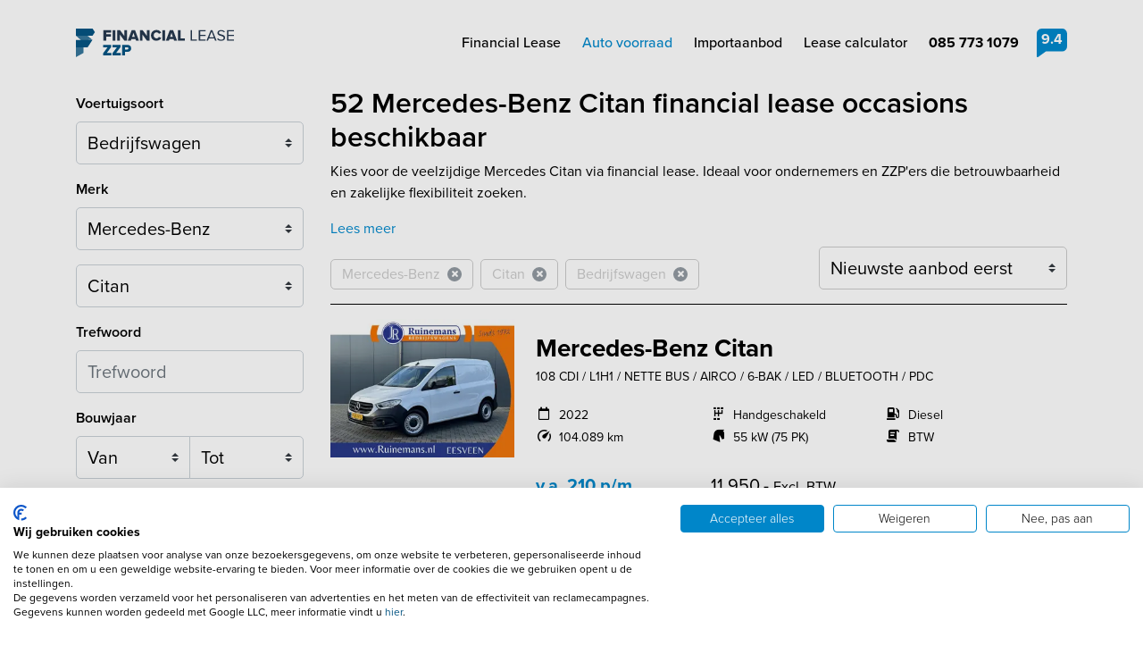

--- FILE ---
content_type: text/html; charset=UTF-8
request_url: https://financialleasezzp.nl/financial-lease-aanbod/mercedes-benz/citan?vehicleType=2
body_size: 15471
content:
<!DOCTYPE html>
<html lang="nl">

<head>
    <meta charset="utf-8">
    <meta http-equiv="X-UA-Compatible" content="IE=edge">
    <meta name="viewport" content="width=device-width, initial-scale=1.0">
    <meta name="csrf-token" content="2xgkDAPRScoZYXK2JD9d5WsjFBcXdRenNNr2BITm">
    <title>Mercedes-Benz Citan leasen | Financial Lease ZZP</title>
                <meta name="description" content="Een Mercedes-Benz Citan leasen? Bekijk ons leaseaanbod van Mercedes-Benz occasions en vraag een gratis financial lease offerte aan. ✓Makkelijk aangevraagd ✓Offerte binnen 24 uur ✓Snel rijden">
        <meta property="og:site_name" content="Financial Lease ZZP">
    <meta property="og:type" content="article">
    <meta property="og:url" content="https://financialleasezzp.nl/financial-lease-aanbod/mercedes-benz/citan">
    <meta property="og:title" content="Mercedes-Benz Citan leasen | Financial Lease ZZP">
            <meta property="og:description" content="Een Mercedes-Benz Citan leasen? Bekijk ons leaseaanbod van Mercedes-Benz occasions en vraag een gratis financial lease offerte aan. ✓Makkelijk aangevraagd ✓Offerte binnen 24 uur ✓Snel rijden">
                <meta name="twitter:card" content="summary_large_image">
    <meta name="twitter:url" content="https://financialleasezzp.nl/financial-lease-aanbod/mercedes-benz/citan">
    <meta name="twitter:title" content="Mercedes-Benz Citan leasen | Financial Lease ZZP">
            <meta name="twitter:description" content="Een Mercedes-Benz Citan leasen? Bekijk ons leaseaanbod van Mercedes-Benz occasions en vraag een gratis financial lease offerte aan. ✓Makkelijk aangevraagd ✓Offerte binnen 24 uur ✓Snel rijden">
            <meta name="theme-color" content="#0089CD">

    
    <link rel="icon" href="https://financialleasezzp.nl/images/favicon/favicon.ico" sizes="any">
<link rel="icon" href="https://financialleasezzp.nl/images/favicon/favicon.svg" type="image/svg+xml">
<link rel="apple-touch-icon" href="https://financialleasezzp.nl/images/favicon/apple-touch-icon.png">

<meta name="msapplication-TileColor" content="#FFFFFF">
<meta name="msapplication-config" content="https://financialleasezzp.nl/browserconfig.xml">
            <link rel="canonical" href="https://financialleasezzp.nl/financial-lease-aanbod/mercedes-benz/citan">
    
    
    
    <link rel="alternate" type="application/rss+xml" title="Blog Financial Lease ZZP" href="https://feeds.feedburner.com/financialleasezzp/blog">
    <link rel="alternate" type="application/rss+xml" title="Occasions Financial Lease ZZP" href="https://feeds.feedburner.com/financialleasezzp/occasions">
    <link rel="alternate" type="application/rss+xml" title="Imports Financial Lease ZZP" href="https://feeds.feedburner.com/financialleasezzp/imports">


    <link rel="manifest" href="https://financialleasezzp.nl/manifest.json">
    <link rel="preconnect" href="https://use.typekit.net" crossorigin>
    <link rel="preconnect" href="https://p.typekit.net" crossorigin>
    <link rel="preload" href="https://use.typekit.net/diq6bpr.css" as="style">
    
    <link rel="preload" as="font" href="/fonts/icomoon.ttf?3256e6f4963d64ddfbfa88155af817bf" type="font/ttf" crossorigin="anonymous">
    <link rel="stylesheet" href="https://use.typekit.net/diq6bpr.css" media="print" onload="this.media='all'">
    <link rel="stylesheet" href="https://financialleasezzp.nl/css/site.css?1768495156">

    <!-- Livewire Styles --><style >[wire\:loading][wire\:loading], [wire\:loading\.delay][wire\:loading\.delay], [wire\:loading\.inline-block][wire\:loading\.inline-block], [wire\:loading\.inline][wire\:loading\.inline], [wire\:loading\.block][wire\:loading\.block], [wire\:loading\.flex][wire\:loading\.flex], [wire\:loading\.table][wire\:loading\.table], [wire\:loading\.grid][wire\:loading\.grid], [wire\:loading\.inline-flex][wire\:loading\.inline-flex] {display: none;}[wire\:loading\.delay\.none][wire\:loading\.delay\.none], [wire\:loading\.delay\.shortest][wire\:loading\.delay\.shortest], [wire\:loading\.delay\.shorter][wire\:loading\.delay\.shorter], [wire\:loading\.delay\.short][wire\:loading\.delay\.short], [wire\:loading\.delay\.default][wire\:loading\.delay\.default], [wire\:loading\.delay\.long][wire\:loading\.delay\.long], [wire\:loading\.delay\.longer][wire\:loading\.delay\.longer], [wire\:loading\.delay\.longest][wire\:loading\.delay\.longest] {display: none;}[wire\:offline][wire\:offline] {display: none;}[wire\:dirty]:not(textarea):not(input):not(select) {display: none;}:root {--livewire-progress-bar-color: #ff0011;}[x-cloak] {display: none !important;}[wire\:cloak] {display: none !important;}dialog#livewire-error::backdrop {background-color: rgba(0, 0, 0, .6);}</style>

    
    
            <script>
            (function(w, d, s, l, i) {
                w[l] = w[l] || [];
                w[l].push({
                    'gtm.start': new Date().getTime(),
                    event: 'gtm.js'
                });
                var f = d.getElementsByTagName(s)[0],
                    j = d.createElement(s),
                    dl = l != 'dataLayer' ? '&l=' + l : '';
                j.async = true;
                j.src =
                    'https://www.googletagmanager.com/gtm.js?id=' + i + dl;
                f.parentNode.insertBefore(j, f);
            })(window, document, 'script', 'dataLayer', 'GTM-5DT6CHWC');
        </script>
    
    </head>

<body class="" data-barba="wrapper">

    <noscript>
    <iframe src="https://www.googletagmanager.com/ns.html?id=GTM-5DT6CHWC" height="0" width="0" style="display:none;visibility:hidden"></iframe>
</noscript>

    <div class="page" data-barba="container" data-barba-namespace="default">
    
            <nav class="navbar navbar-expand-lg">
    <h4 class="sr-only">Navigation</h4>
    <div class="container">
        <div class="navbar-section justify-content-start d-lg-none">
            <button class="navbar-toggler" type="button" data-toggle="navbar" aria-controls="mainNavigation" aria-expanded="false" aria-label="Toggle navigation">
                <span class="navbar-toggler-bar"></span>
            </button>
        </div>

        <div class="navbar-section justify-content-lg-start">
            <a class="navbar-brand" href="/">Financial Lease ZZP</a>
        </div>

        <div class="navbar-section navbar-section-end">
                            <a href="https://financialleasezzp.nl/reviews" class="rating-sm ml-2">
                    <span class="rating-content">9.4</span>
                </a>
                    </div>

        <div class="collapse navbar-collapse" id="mainNavigation">
            <ul class="navbar-nav">
                                                            <li class="nav-item">
                            <a href="/financial-lease" class="nav-link ">
                                Financial Lease
                            </a>
                        </li>
                                                                                <li class="nav-item">
                            <a href="/financial-lease-aanbod" class="nav-link  active ">
                                Auto voorraad
                            </a>
                        </li>
                                                                                <li class="nav-item">
                            <a href="/financial-lease-import-aanbod" class="nav-link ">
                                Importaanbod
                            </a>
                        </li>
                                                                                <li class="nav-item">
                            <a href="/financial-lease-calculator" class="nav-link ">
                                Lease calculator
                            </a>
                        </li>
                                    
                                    <li class="nav-item">
                        <a href="tel:+31857731079" class="nav-link font-weight-bold">
                            085 773 1079
                        </a>
                    </li>
                            </ul>

            <div class="navbar-collapse-footer d-lg-none">
                <h5 class="font-weight-medium">Bereken het leasebedrag voor jouw zakelijke auto of bedrijfswagen</h5>
                <a href="https://financialleasezzp.nl/checkout/calculator" class="btn btn-lg btn-primary btn-block">Bereken maandbedrag</a>
            </div>
        </div>
    </div>
</nav>
    
        <main id="main">
        <div class="container">
            <div class="page-content">
                <div class="section mt-lg-0">

                    <form action="https://financialleasezzp.nl/financial-lease-aanbod" method="get" data-catalog-search="true">
                        <div class="row">
                            <div class="col-lg-3">
                                <div class="catalog-filters mb-lg-5" id="catalogSearch">
    <input type="hidden" name="companyId" id="companyId" value="">
    <input type="hidden" id="import" value="false">

    <div class="catalog-filters-header">
        <a href="#" data-toggle="filters" data-target="catalogSearch" aria-controls="catalogSearch" aria-expanded="false" aria-label="Toggle search">
            <i class="icon-times"></i>
        </a>
        <a href="https://financialleasezzp.nl/financial-lease-aanbod" class="reset">
            Filters wissen
        </a>
    </div>

    <div class="catalog-filters-body">
        <div id="selected-filters-md" class="d-lg-none p-0 mb-3">
            <div class="row no-gutters" data-barba-prevent="all">
            <div class="col-auto mr-2 my-2 mb-lg-0">
            <a href="#" class="badge badge-outline-dark active-filter" data-name="make">
                <span class="with-times">Mercedes-Benz</span>
            </a>
        </div>
            <div class="col-auto mr-2 my-2 mb-lg-0">
            <a href="#" class="badge badge-outline-dark active-filter" data-name="model">
                <span class="with-times">Citan</span>
            </a>
        </div>
            <div class="col-auto mr-2 my-2 mb-lg-0">
            <a href="#" class="badge badge-outline-dark active-filter" data-name="vehicleType">
                <span class="with-times">Bedrijfswagen</span>
            </a>
        </div>
    </div>
        </div>

        <div class="form-group d-block d-lg-none">
            <label class="font-weight-semi-bold" for="orderByMobile">Sortering</label>
            <select class="custom-select border-dark update-route input-sync" id="orderByMobile" name="orderByMobile" data-sync="#orderBy">
                <option value="">Nieuwste aanbod eerst</option>
                <option  value="financial_lease|asc">Prijs laag - hoog</option>
                <option  value="financial_lease|desc">Prijs hoog - laag</option>
                <option  value="construction_year|asc">Bouwjaar oud - nieuw</option>
                <option  value="construction_year|desc">Bouwjaar nieuw - oud</option>
                <option  value="mileage|asc">Kilometerstand laag - hoog</option>
                <option  value="mileage|desc">Kilometerstand hoog - laag</option>
                <option  value="power_hp|asc">Vermogen laag - hoog</option>
                <option  value="power_hp|desc">Vermogen hoog - laag</option>
            </select>
        </div>

        <div class="form-group">
            <label class="font-weight-semi-bold" for="vehicleType">Voertuigsoort</label>
            <select class="custom-select reload-makes reload-bodyworks update-route" name="vehicleType" id="vehicleType">
                <option value="">Maak een keuze</option>
                                    <option  value="1">Personenauto</option>
                                    <option selected value="2">Bedrijfswagen</option>
                            </select>
        </div>

        <div class="form-group">
            <label class="font-weight-semi-bold" for="make">Merk</label>
            <select class="custom-select reload-models update-route" name="make" id="make">
                <option value="">Maak een keuze</option>
                                    <option  value="byd">BYD</option>
                                    <option  value="carver">Carver</option>
                                    <option  value="cenntro">Cenntro</option>
                                    <option  value="chevrolet">Chevrolet</option>
                                    <option  value="citroen">Citroën</option>
                                    <option  value="dacia">Dacia</option>
                                    <option  value="dodge">Dodge</option>
                                    <option  value="fiat">Fiat</option>
                                    <option  value="ford">Ford</option>
                                    <option  value="fuso">FUSO</option>
                                    <option  value="gmc">GMC</option>
                                    <option  value="hyundai">Hyundai</option>
                                    <option  value="ineos">INEOS</option>
                                    <option  value="isuzu">Isuzu</option>
                                    <option  value="iveco">Iveco</option>
                                    <option  value="jaguar">Jaguar</option>
                                    <option  value="jeep">Jeep</option>
                                    <option  value="land-rover">Land Rover</option>
                                    <option  value="man">MAN</option>
                                    <option  value="maxus">Maxus</option>
                                    <option selected value="mercedes-benz">Mercedes-Benz</option>
                                    <option  value="mitsubishi">Mitsubishi</option>
                                    <option  value="nissan">Nissan</option>
                                    <option  value="opel">Opel</option>
                                    <option  value="peugeot">Peugeot</option>
                                    <option  value="piaggio">Piaggio</option>
                                    <option  value="ram">RAM</option>
                                    <option  value="renault">Renault</option>
                                    <option  value="ssangyong">Ssangyong</option>
                                    <option  value="subaru">Subaru</option>
                                    <option  value="toyota">Toyota</option>
                                    <option  value="volkswagen">Volkswagen</option>
                            </select>
        </div>

        <div class="form-group">
            <label class="sr-only" for="model">Model</label>
            <select class="custom-select update-route" name="model" id="model" >
                <option value="">Model</option>
                                    <option selected value="citan">Citan</option>
                                    <option  value="ecitan">eCitan</option>
                                    <option  value="eqv">EQV</option>
                                    <option  value="g-klasse">G-Klasse</option>
                                    <option  value="gle">GLE</option>
                                    <option  value="gls">GLS</option>
                                    <option  value="sprinter">Sprinter</option>
                                    <option  value="v-klasse">V-Klasse</option>
                                    <option  value="vito">Vito</option>
                                    <option  value="x-klasse">X-Klasse</option>
                            </select>
        </div>

        <div class="form-group">
            <label class="font-weight-semi-bold" for="edition">Trefwoord</label>
            <input type="text" class="form-control update-route-input" name="edition" id="edition" value="" placeholder="Trefwoord">
        </div>

        <div class="form-group">
            <label class="font-weight-semi-bold" for="constructionYearMin">Bouwjaar</label>
            <div class="input-group">
                <select class="custom-select update-route" id="constructionYearMin" name="constructionYearMin">
                    <option value="">Van</option>
                                            <option  value="2013">2013</option>
                                            <option  value="2014">2014</option>
                                            <option  value="2015">2015</option>
                                            <option  value="2016">2016</option>
                                            <option  value="2017">2017</option>
                                            <option  value="2018">2018</option>
                                            <option  value="2019">2019</option>
                                            <option  value="2020">2020</option>
                                            <option  value="2021">2021</option>
                                            <option  value="2022">2022</option>
                                            <option  value="2023">2023</option>
                                            <option  value="2024">2024</option>
                                            <option  value="2025">2025</option>
                                            <option  value="2026">2026</option>
                                    </select>
                <select class="custom-select update-route" id="constructionYearMax" name="constructionYearMax">
                    <option value="">Tot</option>
                                            <option  value="2013">2013</option>
                                            <option  value="2014">2014</option>
                                            <option  value="2015">2015</option>
                                            <option  value="2016">2016</option>
                                            <option  value="2017">2017</option>
                                            <option  value="2018">2018</option>
                                            <option  value="2019">2019</option>
                                            <option  value="2020">2020</option>
                                            <option  value="2021">2021</option>
                                            <option  value="2022">2022</option>
                                            <option  value="2023">2023</option>
                                            <option  value="2024">2024</option>
                                            <option  value="2025">2025</option>
                                            <option  value="2026">2026</option>
                                    </select>
            </div>
        </div>

        <div class="form-group">
            <label class="font-weight-semi-bold" for="priceMin">Prijs</label>
            <div class="input-group">
                <select class="custom-select update-route" id="priceMin" name="priceMin">
                    <option value="">Van</option>
                                            <option  value="100">€ 100 p/m</option>
                                            <option  value="200">€ 200 p/m</option>
                                            <option  value="300">€ 300 p/m</option>
                                            <option  value="400">€ 400 p/m</option>
                                            <option  value="500">€ 500 p/m</option>
                                            <option  value="600">€ 600 p/m</option>
                                            <option  value="700">€ 700 p/m</option>
                                            <option  value="800">€ 800 p/m</option>
                                            <option  value="900">€ 900 p/m</option>
                                            <option  value="1000">€ 1000 p/m</option>
                                            <option  value="1250">€ 1250 p/m</option>
                                            <option  value="1500">€ 1500 p/m</option>
                                            <option  value="1750">€ 1750 p/m</option>
                                            <option  value="2000">€ 2000 p/m</option>
                                            <option  value="2500">€ 2500 p/m</option>
                                            <option  value="3000">€ 3000 p/m</option>
                                    </select>
                <select class="custom-select update-route" id="priceMax" name="priceMax">
                    <option value="">Tot</option>
                                            <option  value="100">€ 100 p/m</option>
                                            <option  value="200">€ 200 p/m</option>
                                            <option  value="300">€ 300 p/m</option>
                                            <option  value="400">€ 400 p/m</option>
                                            <option  value="500">€ 500 p/m</option>
                                            <option  value="600">€ 600 p/m</option>
                                            <option  value="700">€ 700 p/m</option>
                                            <option  value="800">€ 800 p/m</option>
                                            <option  value="900">€ 900 p/m</option>
                                            <option  value="1000">€ 1000 p/m</option>
                                            <option  value="1250">€ 1250 p/m</option>
                                            <option  value="1500">€ 1500 p/m</option>
                                            <option  value="1750">€ 1750 p/m</option>
                                            <option  value="2000">€ 2000 p/m</option>
                                            <option  value="2500">€ 2500 p/m</option>
                                            <option  value="3000">€ 3000 p/m</option>
                                    </select>
            </div>
        </div>

        <div class="form-group">
            <label class="font-weight-semi-bold" for="taxDeductible">BTW / marge</label>
            <select class="custom-select update-route" id="taxDeductible" name="taxDeductible">
                <option value="">Alles</option>
                <option value="1" >BTW</option>
                <option value="0" >Marge</option>
            </select>
        </div>

        <div class="form-group">
            <label class="font-weight-semi-bold" for="fuels">Brandstof</label>
            <select class="custom-select js-multiple update-route-debounce" multiple id="fuels" name="fuels[]" title="Maak een keuze">
                                    <option  value="aardgas">
                        Aardgas
                    </option>
                                    <option  value="benzine">
                        Benzine
                    </option>
                                    <option  value="diesel">
                        Diesel
                    </option>
                                    <option  value="elektrisch">
                        Elektrisch
                    </option>
                                    <option  value="hybride">
                        Hybride
                    </option>
                                    <option  value="lpg">
                        LPG
                    </option>
                                    <option  value="waterstof">
                        Waterstof
                    </option>
                            </select>
        </div>

        <div class="form-group">
            <label class="font-weight-semi-bold" for="transmission">Transmissie</label>
            <select class="custom-select update-route" id="transmission" name="transmission">
                <option value="">Maak een keuze</option>
                                    <option  value="automaat">
                        Automaat
                    </option>
                                    <option  value="handgeschakeld">
                        Handgeschakeld
                    </option>
                            </select>
        </div>

        <div class="form-group">
            <label class="font-weight-semi-bold" for="bodyworks">Carrosserie</label>
            <select class="custom-select js-multiple update-route-debounce" multiple id="bodyworks" name="bodyworks[]" title="Maak een keuze">
                                    <option  value="gesloten-bestelwagen">
                        Gesloten bestelwagen
                    </option>
                                    <option  value="mpv">
                        MPV
                    </option>
                                    <option  value="terreinwagen">
                        Terreinwagen
                    </option>
                            </select>
        </div>

        <div class="form-group">
            <label class="font-weight-semi-bold" for="colors">Kleur</label>
            <select class="custom-select js-multiple update-route-debounce" multiple id="colors" name="colors[]" title="Maak een keuze">
                                    <option  value="beige">
                        Beige
                    </option>
                                    <option  value="blauw">
                        Blauw
                    </option>
                                    <option  value="bruin">
                        Bruin
                    </option>
                                    <option  value="creme">
                        Creme
                    </option>
                                    <option  value="geel">
                        Geel
                    </option>
                                    <option  value="goud">
                        Goud
                    </option>
                                    <option  value="grijs">
                        Grijs
                    </option>
                                    <option  value="groen">
                        Groen
                    </option>
                                    <option  value="oranje">
                        Oranje
                    </option>
                                    <option  value="overig">
                        Overig
                    </option>
                                    <option  value="paars">
                        Paars
                    </option>
                                    <option  value="rood">
                        Rood
                    </option>
                                    <option  value="roze">
                        Roze
                    </option>
                                    <option  value="wit">
                        Wit
                    </option>
                                    <option  value="zilver">
                        Zilver
                    </option>
                                    <option  value="zwart">
                        Zwart
                    </option>
                            </select>
        </div>

        <div class="form-group">
            <label class="font-weight-semi-bold" for="doors">Deuren</label>
            <select class="custom-select js-multiple update-route-debounce" multiple id="doors" name="doors[]" title="Maak een keuze">
                                                                                                <option  value="2">
                            2
                        </option>
                                                                                <option  value="3">
                            3
                        </option>
                                                                                <option  value="4">
                            4
                        </option>
                                                                                <option  value="5">
                            5
                        </option>
                                                                                <option  value="6">
                            6
                        </option>
                                                                                                                                                                                                </select>
        </div>


        <div class="form-group">
            <label class="font-weight-semi-bold" for="normalizedOptions">Opties en accessoires</label>
            <select class="custom-select js-multiple update-route-debounce" multiple id="normalizedOptions" name="normalizedOptions[]" title="Maak een keuze">
                                    <option  value="360 camera">
                        360 camera
                    </option>
                                    <option  value="Achteruitrijcamera">
                        Achteruitrijcamera
                    </option>
                                    <option  value="Adaptive cruise control">
                        Adaptive cruise control
                    </option>
                                    <option  value="Airbags">
                        Airbags
                    </option>
                                    <option  value="Airconditioning">
                        Airconditioning
                    </option>
                                    <option  value="Alarmsysteem">
                        Alarmsysteem
                    </option>
                                    <option  value="Android auto">
                        Android auto
                    </option>
                                    <option  value="Apple carplay">
                        Apple carplay
                    </option>
                                    <option  value="Automatisch dimlicht">
                        Automatisch dimlicht
                    </option>
                                    <option  value="Automatisch dimmende binnenspiegel">
                        Automatisch dimmende binnenspiegel
                    </option>
                                    <option  value="Automatisch dimmende buitenspiegels">
                        Automatisch dimmende buitenspiegels
                    </option>
                                    <option  value="Bandenspanningscontrole">
                        Bandenspanningscontrole
                    </option>
                                    <option  value="Bochtenverlichting">
                        Bochtenverlichting
                    </option>
                                    <option  value="Buitenspiegels verwarmbaar">
                        Buitenspiegels verwarmbaar
                    </option>
                                    <option  value="Centrale vergrendeling">
                        Centrale vergrendeling
                    </option>
                                    <option  value="Climate control">
                        Climate control
                    </option>
                                    <option  value="Cruise control">
                        Cruise control
                    </option>
                                    <option  value="DAB radio">
                        DAB radio
                    </option>
                                    <option  value="Dagrijverlichting">
                        Dagrijverlichting
                    </option>
                                    <option  value="Dodehoekdetectie">
                        Dodehoekdetectie
                    </option>
                                    <option  value="Elektrisch bedienbare ramen">
                        Elektrisch bedienbare ramen
                    </option>
                                    <option  value="Elektrisch verstelbare buitenspiegels">
                        Elektrisch verstelbare buitenspiegels
                    </option>
                                    <option  value="Elektrisch verstelbare stoelen">
                        Elektrisch verstelbare stoelen
                    </option>
                                    <option  value="Elektrische achterklep">
                        Elektrische achterklep
                    </option>
                                    <option  value="Emergence Braking">
                        Emergence Braking
                    </option>
                                    <option  value="Grootlichtassistent">
                        Grootlichtassistent
                    </option>
                                    <option  value="Hill-hold control">
                        Hill-hold control
                    </option>
                                    <option  value="Isofix">
                        Isofix
                    </option>
                                    <option  value="Keyless entry">
                        Keyless entry
                    </option>
                                    <option  value="Lane assist">
                        Lane assist
                    </option>
                                    <option  value="Ledverlichting">
                        Ledverlichting
                    </option>
                                    <option  value="Lichtmetalen velgen">
                        Lichtmetalen velgen
                    </option>
                                    <option  value="Navigatiesysteem">
                        Navigatiesysteem
                    </option>
                                    <option  value="Panoramadak">
                        Panoramadak
                    </option>
                                    <option  value="Park Assist">
                        Park Assist
                    </option>
                                    <option  value="Parkeersensoren">
                        Parkeersensoren
                    </option>
                                    <option  value="Regensensor">
                        Regensensor
                    </option>
                                    <option  value="Schuif/open dak">
                        Schuif/open dak
                    </option>
                                    <option  value="Sportstoelen">
                        Sportstoelen
                    </option>
                                    <option  value="Start-stopsysteem">
                        Start-stopsysteem
                    </option>
                                    <option  value="Stoelverwarming">
                        Stoelverwarming
                    </option>
                                    <option  value="Stuurbekrachtiging">
                        Stuurbekrachtiging
                    </option>
                                    <option  value="Stuurwielverwarming">
                        Stuurwielverwarming
                    </option>
                                    <option  value="Trekhaak">
                        Trekhaak
                    </option>
                                    <option  value="Vermoeidheidsherkenning">
                        Vermoeidheidsherkenning
                    </option>
                                    <option  value="Xenon verlichting">
                        Xenon verlichting
                    </option>
                            </select>
        </div>

        <div class="form-group">
            <label class="font-weight-semi-bold" for="mileageMin">Km. stand</label>
            <div class="input-group">
                <select class="custom-select update-route" id="mileageMin" name="mileageMin">
                    <option value="">Van</option>
                                            <option value="5000" >5.000 km</option>
                                            <option value="10000" >10.000 km</option>
                                            <option value="20000" >20.000 km</option>
                                            <option value="35000" >35.000 km</option>
                                            <option value="50000" >50.000 km</option>
                                            <option value="75000" >75.000 km</option>
                                            <option value="100000" >100.000 km</option>
                                            <option value="125000" >125.000 km</option>
                                            <option value="150000" >150.000 km</option>
                                            <option value="175000" >175.000 km</option>
                                            <option value="200000" >200.000 km</option>
                                    </select>
                <select class="custom-select update-route" id="mileageMax" name="mileageMax">
                    <option value="">Tot</option>
                                            <option value="5000" >5.000 km</option>
                                            <option value="10000" >10.000 km</option>
                                            <option value="20000" >20.000 km</option>
                                            <option value="35000" >35.000 km</option>
                                            <option value="50000" >50.000 km</option>
                                            <option value="75000" >75.000 km</option>
                                            <option value="100000" >100.000 km</option>
                                            <option value="125000" >125.000 km</option>
                                            <option value="150000" >150.000 km</option>
                                            <option value="175000" >175.000 km</option>
                                            <option value="200000" >200.000 km</option>
                                    </select>
            </div>
        </div>

        <div class="form-group">
            <label class="font-weight-semi-bold" for="enginePowerHpMin">Vermogen (PK)</label>
            <div class="input-group">
                <select class="custom-select update-route" id="enginePowerHpMin" name="enginePowerHpMin">
                    <option value="">Van</option>
                                            <option value="25" >25 pk</option>
                                            <option value="50" >50 pk</option>
                                            <option value="75" >75 pk</option>
                                            <option value="100" >100 pk</option>
                                            <option value="125" >125 pk</option>
                                            <option value="150" >150 pk</option>
                                            <option value="175" >175 pk</option>
                                            <option value="200" >200 pk</option>
                                            <option value="225" >225 pk</option>
                                            <option value="250" >250 pk</option>
                                            <option value="275" >275 pk</option>
                                            <option value="300" >300 pk</option>
                                            <option value="325" >325 pk</option>
                                            <option value="350" >350 pk</option>
                                            <option value="375" >375 pk</option>
                                            <option value="400" >400 pk</option>
                                            <option value="425" >425 pk</option>
                                            <option value="450" >450 pk</option>
                                            <option value="475" >475 pk</option>
                                            <option value="500" >500 pk</option>
                                            <option value="525" >525 pk</option>
                                            <option value="550" >550 pk</option>
                                            <option value="575" >575 pk</option>
                                            <option value="600" >600 pk</option>
                                            <option value="625" >625 pk</option>
                                            <option value="650" >650 pk</option>
                                            <option value="675" >675 pk</option>
                                            <option value="700" >700 pk</option>
                                            <option value="725" >725 pk</option>
                                            <option value="750" >750 pk</option>
                                            <option value="775" >775 pk</option>
                                            <option value="800" >800 pk</option>
                                            <option value="825" >825 pk</option>
                                            <option value="850" >850 pk</option>
                                            <option value="875" >875 pk</option>
                                            <option value="900" >900 pk</option>
                                            <option value="925" >925 pk</option>
                                            <option value="950" >950 pk</option>
                                            <option value="975" >975 pk</option>
                                            <option value="1000" >1000 pk</option>
                                    </select>
                <select class="custom-select update-route" id="enginePowerHpMax" name="enginePowerHpMax">
                    <option value="">Tot</option>
                                            <option value="25" >25 pk</option>
                                            <option value="50" >50 pk</option>
                                            <option value="75" >75 pk</option>
                                            <option value="100" >100 pk</option>
                                            <option value="125" >125 pk</option>
                                            <option value="150" >150 pk</option>
                                            <option value="175" >175 pk</option>
                                            <option value="200" >200 pk</option>
                                            <option value="225" >225 pk</option>
                                            <option value="250" >250 pk</option>
                                            <option value="275" >275 pk</option>
                                            <option value="300" >300 pk</option>
                                            <option value="325" >325 pk</option>
                                            <option value="350" >350 pk</option>
                                            <option value="375" >375 pk</option>
                                            <option value="400" >400 pk</option>
                                            <option value="425" >425 pk</option>
                                            <option value="450" >450 pk</option>
                                            <option value="475" >475 pk</option>
                                            <option value="500" >500 pk</option>
                                            <option value="525" >525 pk</option>
                                            <option value="550" >550 pk</option>
                                            <option value="575" >575 pk</option>
                                            <option value="600" >600 pk</option>
                                            <option value="625" >625 pk</option>
                                            <option value="650" >650 pk</option>
                                            <option value="675" >675 pk</option>
                                            <option value="700" >700 pk</option>
                                            <option value="725" >725 pk</option>
                                            <option value="750" >750 pk</option>
                                            <option value="775" >775 pk</option>
                                            <option value="800" >800 pk</option>
                                            <option value="825" >825 pk</option>
                                            <option value="850" >850 pk</option>
                                            <option value="875" >875 pk</option>
                                            <option value="900" >900 pk</option>
                                            <option value="925" >925 pk</option>
                                            <option value="950" >950 pk</option>
                                            <option value="975" >975 pk</option>
                                            <option value="1000" >1000 pk</option>
                                    </select>
            </div>
        </div>

        <div class="form-group">
            <label class="font-weight-semi-bold" for="seatsMin">Zitplaatsen</label>
            <div class="input-group">
                <select class="custom-select update-route" id="seatsMin" name="seatsMin">
                    <option value="">Van</option>
                                            <option value="1" >1</option>
                                            <option value="2" >2</option>
                                            <option value="3" >3</option>
                                            <option value="4" >4</option>
                                            <option value="5" >5</option>
                                            <option value="6" >6</option>
                                            <option value="7" >7</option>
                                            <option value="8" >8</option>
                                            <option value="9" >9</option>
                                    </select>
                <select class="custom-select update-route" id="seatsMax" name="seatsMax">
                    <option value="">Tot</option>
                                            <option value="1" >1</option>
                                            <option value="2" >2</option>
                                            <option value="3" >3</option>
                                            <option value="4" >4</option>
                                            <option value="5" >5</option>
                                            <option value="6" >6</option>
                                            <option value="7" >7</option>
                                            <option value="8" >8</option>
                                            <option value="9" >9</option>
                                    </select>
            </div>
        </div>

        <div class="form-group">
            <label class="font-weight-semi-bold" for="postalCode">Postcode</label>
            <div class="input-group">
                <input class="form-control update-route-input" type="text" name="postalCode" id="postalCode" value="" placeholder="Postcode">
                <input class="form-control update-route-input numbers-only" inputmode="numeric" type="number" name="distance" id="distance" value="" placeholder="Afstand (km)">
            </div>
        </div>
    </div>

    <div class="catalog-filters-footer">
        <button id="filter-search-btn" type="button" class="btn btn-primary btn-block btn-search" data-toggle="filters" data-target="#catalogSearch" aria-controls="catalogSearch" aria-expanded="false" aria-label="Toggle search">
            Toon 52 voertuigen
        </button>
    </div>
</div>
                            </div>

                            <div class="col-lg-9" id="vehicle-container">
                                <h1 id="results-title" class="h3">
                        52 Mercedes-Benz Citan financial lease occasions beschikbaar
            </h1>

    <p>Kies voor de veelzijdige Mercedes Citan via financial lease. Ideaal voor ondernemers en ZZP'ers die betrouwbaarheid en zakelijke flexibiliteit zoeken.</p>

        <a href="#outro" class="d-block mb-2" data-barba-prevent="all">Lees meer</a>
    
<div class="mb-3 pb-3 border-bottom d-none d-lg-block">
    <div class="row align-items-end">
        <div class="col">
            <div id="selected-filters-lg">
                <div class="row no-gutters" data-barba-prevent="all">
            <div class="col-auto mr-2 my-2 mb-lg-0">
            <a href="#" class="badge badge-outline-dark active-filter" data-name="make">
                <span class="with-times">Mercedes-Benz</span>
            </a>
        </div>
            <div class="col-auto mr-2 my-2 mb-lg-0">
            <a href="#" class="badge badge-outline-dark active-filter" data-name="model">
                <span class="with-times">Citan</span>
            </a>
        </div>
            <div class="col-auto mr-2 my-2 mb-lg-0">
            <a href="#" class="badge badge-outline-dark active-filter" data-name="vehicleType">
                <span class="with-times">Bedrijfswagen</span>
            </a>
        </div>
    </div>
            </div>
        </div>
        <div class="col-auto">
            <div>
                <label class="sr-only" for="orderBy">Sortering</label>
                <select class="custom-select border-dark update-route input-sync" id="orderBy" name="orderBy" data-sync="#orderByMobile">
                    <option value="">Nieuwste aanbod eerst</option>
                    <option  value="financial_lease|asc">Prijs laag - hoog</option>
                    <option  value="financial_lease|desc">Prijs hoog - laag</option>
                    <option  value="construction_year|asc">Bouwjaar oud - nieuw</option>
                    <option  value="construction_year|desc">Bouwjaar nieuw - oud</option>
                    <option  value="mileage|asc">Kilometerstand laag - hoog</option>
                    <option  value="mileage|desc">Kilometerstand hoog - laag</option>
                    <option  value="power_hp|asc">Vermogen laag - hoog</option>
                    <option  value="power_hp|desc">Vermogen hoog - laag</option>
                </select>
            </div>
        </div>
    </div>
</div>

<div class="sticky-filter">
    <button class="btn btn-primary btn-block my-3 d-lg-none" data-toggle="filters" data-target="#catalogSearch" aria-controls="catalogSearch" aria-expanded="false" aria-label="Toggle search">
        <i class="icon-filter icon-fw mr-1"></i>
        Filter
    </button>
</div>

<article class="product">
    <a href="https://financialleasezzp.nl/financial-lease-aanbod/v/mercedes-benz-citan-108-cdi-l1h1-nette-bus-airco-6-bak-led-bluetooth-pdc-249816097">
        <div class="row no-gutters">
            <div class="col-md-4 col-xl-3">
                                    <picture>
        <source srcset="https://media.financialleasezzp.nl/1fs/occasions/249816097/1.jpg?encoding=webp&amp;size=4x3-tn&amp;hash=46b7cf7079bb74e38b6fc6570eab79d3" data-srcset="https://media.financialleasezzp.nl/1fs/occasions/249816097/1.jpg?encoding=webp&amp;size=4x3-ti&amp;hash=c9cbd1f911012c1679858574b1947b4b 96w,https://media.financialleasezzp.nl/1fs/occasions/249816097/1.jpg?encoding=webp&amp;size=4x3-th&amp;hash=814374124ca8d93a2e70a8558b069656 160w,https://media.financialleasezzp.nl/1fs/occasions/249816097/1.jpg?encoding=webp&amp;size=4x3-xs&amp;hash=1ea6b72380d42bd5aa2f84c42bd03621 320w,https://media.financialleasezzp.nl/1fs/occasions/249816097/1.jpg?encoding=webp&amp;size=4x3-sm&amp;hash=8dee57c4b1f47305e1c022fa83f80b24 640w" type="image/webp">
        <img decoding="async" src="https://media.financialleasezzp.nl/1fs/occasions/249816097/1.jpg?size=4x3-tn&amp;hash=db6fa3a33e2ab3c5cdf46e4845c8b115" data-src="https://media.financialleasezzp.nl/1fs/occasions/249816097/1.jpg?size=4x3-sm&amp;hash=f9232d8d82c0fbf5a8425b50e26cab9e" data-srcset="https://media.financialleasezzp.nl/1fs/occasions/249816097/1.jpg?size=4x3-ti&amp;hash=6288652fe329abab3e1deec45027eb85 96w,https://media.financialleasezzp.nl/1fs/occasions/249816097/1.jpg?size=4x3-th&amp;hash=c973fa5b9eca7e0d279b010df16888f5 160w,https://media.financialleasezzp.nl/1fs/occasions/249816097/1.jpg?size=4x3-xs&amp;hash=31196feb706e99d3b6982141190e0422 320w,https://media.financialleasezzp.nl/1fs/occasions/249816097/1.jpg?size=4x3-sm&amp;hash=f9232d8d82c0fbf5a8425b50e26cab9e 640w" data-sizes="auto" alt="Mercedes-Benz Citan 2022 Diesel"  width="640"   height="480"  class="img-fluid lazyload" >
    </picture>
                            </div>

            <div class="col-md-8 col-xl-9">
                <div class="product-specifications">
                    <h2>
                        <span class="h4 font-weight-bold">Mercedes-Benz Citan</span>
                        <span class="d-block font-size-sm font-weight-normal">108 CDI / L1H1 / NETTE BUS / AIRCO / 6-BAK / LED / BLUETOOTH / PDC</span>
                    </h2>
                    <ul class="multi-column my-4">
                        <li class="font-size-sm">
                            <i class="icon-calendar-regular icon-fw mr-1" title="Bouwjaar"></i>
                            <span>2022</span>
                        </li>
                        <li class="font-size-sm">
                            <i class="icon-speedometer icon-fw mr-1" title="Kilometerstand"></i>
                            <span>104.089 km</span>
                        </li>
                        <li class="font-size-sm">
                            <i class="icon-car-shift icon-fw mr-1" title="Transmissie"></i>
                            <span>Handgeschakeld</span>
                        </li>
                        <li class="font-size-sm">
                            <i class="icon-horse icon-fw mr-1" title="Vermogen (PK)"></i>
                            55 kW (75 PK)
                        </li>
                        <li class="font-size-sm">
                            <i class="icon-fuel icon-fw mr-1" title="Brandstof"></i>
                            <span>Diesel</span>
                        </li>
                        <li class="font-size-sm">
                            <i class="icon-script icon-fw mr-1" title="custom.vat_margin"></i>
                            <span>BTW</span>
                        </li>
                    </ul>
                    <ul class="multi-column mb-0">
                        <li class="font-size-lg font-weight-bold text-primary">
                            v.a. 210 p/m
                        </li>
                        <li class="font-size-lg text-nowrap-md">
                                                                                                11.950,- <small>Excl. BTW</small>
                                                                                    </li>
                    </ul>
                </div>
            </div>
        </div>
    </a>
</article>

        
        
            <article class="product">
    <a href="https://financialleasezzp.nl/financial-lease-aanbod/v/mercedes-benz-citan-109-cdi-airco-cruise-pdc-469475838">
        <div class="row no-gutters">
            <div class="col-md-4 col-xl-3">
                                    <picture>
        <source srcset="https://media.financialleasezzp.nl/1fs/occasions/469475838/1.jpg?encoding=webp&amp;size=4x3-tn&amp;hash=46b7cf7079bb74e38b6fc6570eab79d3" data-srcset="https://media.financialleasezzp.nl/1fs/occasions/469475838/1.jpg?encoding=webp&amp;size=4x3-ti&amp;hash=c9cbd1f911012c1679858574b1947b4b 96w,https://media.financialleasezzp.nl/1fs/occasions/469475838/1.jpg?encoding=webp&amp;size=4x3-th&amp;hash=814374124ca8d93a2e70a8558b069656 160w,https://media.financialleasezzp.nl/1fs/occasions/469475838/1.jpg?encoding=webp&amp;size=4x3-xs&amp;hash=1ea6b72380d42bd5aa2f84c42bd03621 320w,https://media.financialleasezzp.nl/1fs/occasions/469475838/1.jpg?encoding=webp&amp;size=4x3-sm&amp;hash=8dee57c4b1f47305e1c022fa83f80b24 640w" type="image/webp">
        <img decoding="async" src="https://media.financialleasezzp.nl/1fs/occasions/469475838/1.jpg?size=4x3-tn&amp;hash=db6fa3a33e2ab3c5cdf46e4845c8b115" data-src="https://media.financialleasezzp.nl/1fs/occasions/469475838/1.jpg?size=4x3-sm&amp;hash=f9232d8d82c0fbf5a8425b50e26cab9e" data-srcset="https://media.financialleasezzp.nl/1fs/occasions/469475838/1.jpg?size=4x3-ti&amp;hash=6288652fe329abab3e1deec45027eb85 96w,https://media.financialleasezzp.nl/1fs/occasions/469475838/1.jpg?size=4x3-th&amp;hash=c973fa5b9eca7e0d279b010df16888f5 160w,https://media.financialleasezzp.nl/1fs/occasions/469475838/1.jpg?size=4x3-xs&amp;hash=31196feb706e99d3b6982141190e0422 320w,https://media.financialleasezzp.nl/1fs/occasions/469475838/1.jpg?size=4x3-sm&amp;hash=f9232d8d82c0fbf5a8425b50e26cab9e 640w" data-sizes="auto" alt="Mercedes-Benz Citan 2021 Diesel"  width="640"   height="480"  class="img-fluid lazyload" >
    </picture>
                            </div>

            <div class="col-md-8 col-xl-9">
                <div class="product-specifications">
                    <h2>
                        <span class="h4 font-weight-bold">Mercedes-Benz Citan</span>
                        <span class="d-block font-size-sm font-weight-normal">109 CDI Airco | Cruise | PDC</span>
                    </h2>
                    <ul class="multi-column my-4">
                        <li class="font-size-sm">
                            <i class="icon-calendar-regular icon-fw mr-1" title="Bouwjaar"></i>
                            <span>2021</span>
                        </li>
                        <li class="font-size-sm">
                            <i class="icon-speedometer icon-fw mr-1" title="Kilometerstand"></i>
                            <span>15.814 km</span>
                        </li>
                        <li class="font-size-sm">
                            <i class="icon-car-shift icon-fw mr-1" title="Transmissie"></i>
                            <span>Handgeschakeld</span>
                        </li>
                        <li class="font-size-sm">
                            <i class="icon-horse icon-fw mr-1" title="Vermogen (PK)"></i>
                            70 kW (95 PK)
                        </li>
                        <li class="font-size-sm">
                            <i class="icon-fuel icon-fw mr-1" title="Brandstof"></i>
                            <span>Diesel</span>
                        </li>
                        <li class="font-size-sm">
                            <i class="icon-script icon-fw mr-1" title="custom.vat_margin"></i>
                            <span>BTW</span>
                        </li>
                    </ul>
                    <ul class="multi-column mb-0">
                        <li class="font-size-lg font-weight-bold text-primary">
                            v.a. 193 p/m
                        </li>
                        <li class="font-size-lg text-nowrap-md">
                                                                                                10.950,- <small>Excl. BTW</small>
                                                                                    </li>
                    </ul>
                </div>
            </div>
        </div>
    </a>
</article>

        
        
            <article class="product">
    <a href="https://financialleasezzp.nl/financial-lease-aanbod/v/mercedes-benz-citan-108cdi-euro-6-934523891">
        <div class="row no-gutters">
            <div class="col-md-4 col-xl-3">
                                    <picture>
        <source srcset="https://media.financialleasezzp.nl/1fs/occasions/934523891/1.jpg?encoding=webp&amp;size=4x3-tn&amp;hash=46b7cf7079bb74e38b6fc6570eab79d3" data-srcset="https://media.financialleasezzp.nl/1fs/occasions/934523891/1.jpg?encoding=webp&amp;size=4x3-ti&amp;hash=c9cbd1f911012c1679858574b1947b4b 96w,https://media.financialleasezzp.nl/1fs/occasions/934523891/1.jpg?encoding=webp&amp;size=4x3-th&amp;hash=814374124ca8d93a2e70a8558b069656 160w,https://media.financialleasezzp.nl/1fs/occasions/934523891/1.jpg?encoding=webp&amp;size=4x3-xs&amp;hash=1ea6b72380d42bd5aa2f84c42bd03621 320w,https://media.financialleasezzp.nl/1fs/occasions/934523891/1.jpg?encoding=webp&amp;size=4x3-sm&amp;hash=8dee57c4b1f47305e1c022fa83f80b24 640w" type="image/webp">
        <img decoding="async" src="https://media.financialleasezzp.nl/1fs/occasions/934523891/1.jpg?size=4x3-tn&amp;hash=db6fa3a33e2ab3c5cdf46e4845c8b115" data-src="https://media.financialleasezzp.nl/1fs/occasions/934523891/1.jpg?size=4x3-sm&amp;hash=f9232d8d82c0fbf5a8425b50e26cab9e" data-srcset="https://media.financialleasezzp.nl/1fs/occasions/934523891/1.jpg?size=4x3-ti&amp;hash=6288652fe329abab3e1deec45027eb85 96w,https://media.financialleasezzp.nl/1fs/occasions/934523891/1.jpg?size=4x3-th&amp;hash=c973fa5b9eca7e0d279b010df16888f5 160w,https://media.financialleasezzp.nl/1fs/occasions/934523891/1.jpg?size=4x3-xs&amp;hash=31196feb706e99d3b6982141190e0422 320w,https://media.financialleasezzp.nl/1fs/occasions/934523891/1.jpg?size=4x3-sm&amp;hash=f9232d8d82c0fbf5a8425b50e26cab9e 640w" data-sizes="auto" alt="Mercedes-Benz Citan 2018 Diesel"  width="640"   height="480"  class="img-fluid lazyload" >
    </picture>
                            </div>

            <div class="col-md-8 col-xl-9">
                <div class="product-specifications">
                    <h2>
                        <span class="h4 font-weight-bold">Mercedes-Benz Citan</span>
                        <span class="d-block font-size-sm font-weight-normal">108CDI Euro 6!</span>
                    </h2>
                    <ul class="multi-column my-4">
                        <li class="font-size-sm">
                            <i class="icon-calendar-regular icon-fw mr-1" title="Bouwjaar"></i>
                            <span>2018</span>
                        </li>
                        <li class="font-size-sm">
                            <i class="icon-speedometer icon-fw mr-1" title="Kilometerstand"></i>
                            <span>118.423 km</span>
                        </li>
                        <li class="font-size-sm">
                            <i class="icon-car-shift icon-fw mr-1" title="Transmissie"></i>
                            <span>Handgeschakeld</span>
                        </li>
                        <li class="font-size-sm">
                            <i class="icon-horse icon-fw mr-1" title="Vermogen (PK)"></i>
                            55 kW (75 PK)
                        </li>
                        <li class="font-size-sm">
                            <i class="icon-fuel icon-fw mr-1" title="Brandstof"></i>
                            <span>Diesel</span>
                        </li>
                        <li class="font-size-sm">
                            <i class="icon-script icon-fw mr-1" title="custom.vat_margin"></i>
                            <span>BTW</span>
                        </li>
                    </ul>
                    <ul class="multi-column mb-0">
                        <li class="font-size-lg font-weight-bold text-primary">
                            v.a. 146 p/m
                        </li>
                        <li class="font-size-lg text-nowrap-md">
                                                                                                7.650,- <small>Excl. BTW</small>
                                                                                    </li>
                    </ul>
                </div>
            </div>
        </div>
    </a>
</article>

                    <article class="banner ">
        <div class="row justify-content-around">
            <img src="https://financialleasezzp.nl/images/icon.svg" alt="Logo" class="img-fluid lazyload d-md-none mb-3" width="66" height="98">

            
            <div class="col-md-10 text-center">
                <h2>Staat jouw droomauto hier nog niet tussen?</h2>
                                    <a href="https://financialleasezzp.nl/financial-lease-import-aanbod" class="btn btn-primary">Bekijk dan ook ons import aanbod van Europese partners.</a>
                            </div>
        </div>
    </article>
        
        
            <article class="product">
    <a href="https://financialleasezzp.nl/financial-lease-aanbod/v/mercedes-benz-citan-110-cdi-l1-camera-3-zits-390454085">
        <div class="row no-gutters">
            <div class="col-md-4 col-xl-3">
                                    <picture>
        <source srcset="https://media.financialleasezzp.nl/1fs/occasions/390454085/1.jpg?encoding=webp&amp;size=4x3-tn&amp;hash=46b7cf7079bb74e38b6fc6570eab79d3" data-srcset="https://media.financialleasezzp.nl/1fs/occasions/390454085/1.jpg?encoding=webp&amp;size=4x3-ti&amp;hash=c9cbd1f911012c1679858574b1947b4b 96w,https://media.financialleasezzp.nl/1fs/occasions/390454085/1.jpg?encoding=webp&amp;size=4x3-th&amp;hash=814374124ca8d93a2e70a8558b069656 160w,https://media.financialleasezzp.nl/1fs/occasions/390454085/1.jpg?encoding=webp&amp;size=4x3-xs&amp;hash=1ea6b72380d42bd5aa2f84c42bd03621 320w,https://media.financialleasezzp.nl/1fs/occasions/390454085/1.jpg?encoding=webp&amp;size=4x3-sm&amp;hash=8dee57c4b1f47305e1c022fa83f80b24 640w" type="image/webp">
        <img decoding="async" src="https://media.financialleasezzp.nl/1fs/occasions/390454085/1.jpg?size=4x3-tn&amp;hash=db6fa3a33e2ab3c5cdf46e4845c8b115" data-src="https://media.financialleasezzp.nl/1fs/occasions/390454085/1.jpg?size=4x3-sm&amp;hash=f9232d8d82c0fbf5a8425b50e26cab9e" data-srcset="https://media.financialleasezzp.nl/1fs/occasions/390454085/1.jpg?size=4x3-ti&amp;hash=6288652fe329abab3e1deec45027eb85 96w,https://media.financialleasezzp.nl/1fs/occasions/390454085/1.jpg?size=4x3-th&amp;hash=c973fa5b9eca7e0d279b010df16888f5 160w,https://media.financialleasezzp.nl/1fs/occasions/390454085/1.jpg?size=4x3-xs&amp;hash=31196feb706e99d3b6982141190e0422 320w,https://media.financialleasezzp.nl/1fs/occasions/390454085/1.jpg?size=4x3-sm&amp;hash=f9232d8d82c0fbf5a8425b50e26cab9e 640w" data-sizes="auto" alt="Mercedes-Benz Citan 2024 Diesel"  width="640"   height="480"  class="img-fluid lazyload" >
    </picture>
                            </div>

            <div class="col-md-8 col-xl-9">
                <div class="product-specifications">
                    <h2>
                        <span class="h4 font-weight-bold">Mercedes-Benz Citan</span>
                        <span class="d-block font-size-sm font-weight-normal">110 CDI L1 camera 3 zits</span>
                    </h2>
                    <ul class="multi-column my-4">
                        <li class="font-size-sm">
                            <i class="icon-calendar-regular icon-fw mr-1" title="Bouwjaar"></i>
                            <span>2024</span>
                        </li>
                        <li class="font-size-sm">
                            <i class="icon-speedometer icon-fw mr-1" title="Kilometerstand"></i>
                            <span>4.100 km</span>
                        </li>
                        <li class="font-size-sm">
                            <i class="icon-car-shift icon-fw mr-1" title="Transmissie"></i>
                            <span>Handgeschakeld</span>
                        </li>
                        <li class="font-size-sm">
                            <i class="icon-horse icon-fw mr-1" title="Vermogen (PK)"></i>
                            70 kW (95 PK)
                        </li>
                        <li class="font-size-sm">
                            <i class="icon-fuel icon-fw mr-1" title="Brandstof"></i>
                            <span>Diesel</span>
                        </li>
                        <li class="font-size-sm">
                            <i class="icon-script icon-fw mr-1" title="custom.vat_margin"></i>
                            <span>BTW</span>
                        </li>
                    </ul>
                    <ul class="multi-column mb-0">
                        <li class="font-size-lg font-weight-bold text-primary">
                            v.a. 351 p/m
                        </li>
                        <li class="font-size-lg text-nowrap-md">
                                                                                                19.950,- <small>Excl. BTW</small>
                                                                                    </li>
                    </ul>
                </div>
            </div>
        </div>
    </a>
</article>

        
        
            <article class="product">
    <a href="https://financialleasezzp.nl/financial-lease-aanbod/v/mercedes-benz-citan-108-cdi-airco-i-tomtom-i-1e-eigenaar-i-complete-onderhoudshistorie-807227598">
        <div class="row no-gutters">
            <div class="col-md-4 col-xl-3">
                                    <picture>
        <source srcset="https://media.financialleasezzp.nl/1fs/occasions/807227598/1.jpg?encoding=webp&amp;size=4x3-tn&amp;hash=46b7cf7079bb74e38b6fc6570eab79d3" data-srcset="https://media.financialleasezzp.nl/1fs/occasions/807227598/1.jpg?encoding=webp&amp;size=4x3-ti&amp;hash=c9cbd1f911012c1679858574b1947b4b 96w,https://media.financialleasezzp.nl/1fs/occasions/807227598/1.jpg?encoding=webp&amp;size=4x3-th&amp;hash=814374124ca8d93a2e70a8558b069656 160w,https://media.financialleasezzp.nl/1fs/occasions/807227598/1.jpg?encoding=webp&amp;size=4x3-xs&amp;hash=1ea6b72380d42bd5aa2f84c42bd03621 320w,https://media.financialleasezzp.nl/1fs/occasions/807227598/1.jpg?encoding=webp&amp;size=4x3-sm&amp;hash=8dee57c4b1f47305e1c022fa83f80b24 640w" type="image/webp">
        <img decoding="async" src="https://media.financialleasezzp.nl/1fs/occasions/807227598/1.jpg?size=4x3-tn&amp;hash=db6fa3a33e2ab3c5cdf46e4845c8b115" data-src="https://media.financialleasezzp.nl/1fs/occasions/807227598/1.jpg?size=4x3-sm&amp;hash=f9232d8d82c0fbf5a8425b50e26cab9e" data-srcset="https://media.financialleasezzp.nl/1fs/occasions/807227598/1.jpg?size=4x3-ti&amp;hash=6288652fe329abab3e1deec45027eb85 96w,https://media.financialleasezzp.nl/1fs/occasions/807227598/1.jpg?size=4x3-th&amp;hash=c973fa5b9eca7e0d279b010df16888f5 160w,https://media.financialleasezzp.nl/1fs/occasions/807227598/1.jpg?size=4x3-xs&amp;hash=31196feb706e99d3b6982141190e0422 320w,https://media.financialleasezzp.nl/1fs/occasions/807227598/1.jpg?size=4x3-sm&amp;hash=f9232d8d82c0fbf5a8425b50e26cab9e 640w" data-sizes="auto" alt="Mercedes-Benz Citan 2021 Diesel"  width="640"   height="480"  class="img-fluid lazyload" >
    </picture>
                            </div>

            <div class="col-md-8 col-xl-9">
                <div class="product-specifications">
                    <h2>
                        <span class="h4 font-weight-bold">Mercedes-Benz Citan</span>
                        <span class="d-block font-size-sm font-weight-normal">108 CDI AIRCO I TOMTOM I 1e EIGENAAR I COMPLETE ONDERHOUDSHISTORIE</span>
                    </h2>
                    <ul class="multi-column my-4">
                        <li class="font-size-sm">
                            <i class="icon-calendar-regular icon-fw mr-1" title="Bouwjaar"></i>
                            <span>2021</span>
                        </li>
                        <li class="font-size-sm">
                            <i class="icon-speedometer icon-fw mr-1" title="Kilometerstand"></i>
                            <span>170.619 km</span>
                        </li>
                        <li class="font-size-sm">
                            <i class="icon-car-shift icon-fw mr-1" title="Transmissie"></i>
                            <span>Handgeschakeld</span>
                        </li>
                        <li class="font-size-sm">
                            <i class="icon-horse icon-fw mr-1" title="Vermogen (PK)"></i>
                            60 kW (82 PK)
                        </li>
                        <li class="font-size-sm">
                            <i class="icon-fuel icon-fw mr-1" title="Brandstof"></i>
                            <span>Diesel</span>
                        </li>
                        <li class="font-size-sm">
                            <i class="icon-script icon-fw mr-1" title="custom.vat_margin"></i>
                            <span>BTW</span>
                        </li>
                    </ul>
                    <ul class="multi-column mb-0">
                        <li class="font-size-lg font-weight-bold text-primary">
                            v.a. 127 p/m
                        </li>
                        <li class="font-size-lg text-nowrap-md">
                                                                                                7.195,- <small>Excl. BTW</small>
                                                                                    </li>
                    </ul>
                </div>
            </div>
        </div>
    </a>
</article>

        
        
            <article class="product">
    <a href="https://financialleasezzp.nl/financial-lease-aanbod/v/mercedes-benz-citan-110-cdi-aut-led-carplay-stoelverw-airco-camera-16lmv-dab-360407757">
        <div class="row no-gutters">
            <div class="col-md-4 col-xl-3">
                                    <picture>
        <source srcset="https://media.financialleasezzp.nl/1fs/occasions/360407757/1.jpg?encoding=webp&amp;size=4x3-tn&amp;hash=46b7cf7079bb74e38b6fc6570eab79d3" data-srcset="https://media.financialleasezzp.nl/1fs/occasions/360407757/1.jpg?encoding=webp&amp;size=4x3-ti&amp;hash=c9cbd1f911012c1679858574b1947b4b 96w,https://media.financialleasezzp.nl/1fs/occasions/360407757/1.jpg?encoding=webp&amp;size=4x3-th&amp;hash=814374124ca8d93a2e70a8558b069656 160w,https://media.financialleasezzp.nl/1fs/occasions/360407757/1.jpg?encoding=webp&amp;size=4x3-xs&amp;hash=1ea6b72380d42bd5aa2f84c42bd03621 320w,https://media.financialleasezzp.nl/1fs/occasions/360407757/1.jpg?encoding=webp&amp;size=4x3-sm&amp;hash=8dee57c4b1f47305e1c022fa83f80b24 640w" type="image/webp">
        <img decoding="async" src="https://media.financialleasezzp.nl/1fs/occasions/360407757/1.jpg?size=4x3-tn&amp;hash=db6fa3a33e2ab3c5cdf46e4845c8b115" data-src="https://media.financialleasezzp.nl/1fs/occasions/360407757/1.jpg?size=4x3-sm&amp;hash=f9232d8d82c0fbf5a8425b50e26cab9e" data-srcset="https://media.financialleasezzp.nl/1fs/occasions/360407757/1.jpg?size=4x3-ti&amp;hash=6288652fe329abab3e1deec45027eb85 96w,https://media.financialleasezzp.nl/1fs/occasions/360407757/1.jpg?size=4x3-th&amp;hash=c973fa5b9eca7e0d279b010df16888f5 160w,https://media.financialleasezzp.nl/1fs/occasions/360407757/1.jpg?size=4x3-xs&amp;hash=31196feb706e99d3b6982141190e0422 320w,https://media.financialleasezzp.nl/1fs/occasions/360407757/1.jpg?size=4x3-sm&amp;hash=f9232d8d82c0fbf5a8425b50e26cab9e 640w" data-sizes="auto" alt="Mercedes-Benz Citan 2023 Diesel"  width="640"   height="480"  class="img-fluid lazyload" >
    </picture>
                            </div>

            <div class="col-md-8 col-xl-9">
                <div class="product-specifications">
                    <h2>
                        <span class="h4 font-weight-bold">Mercedes-Benz Citan</span>
                        <span class="d-block font-size-sm font-weight-normal">110 CDI Aut. LED/ Carplay/ Stoelverw./ Airco/ Camera/ 16&quot;LMV/ DAB</span>
                    </h2>
                    <ul class="multi-column my-4">
                        <li class="font-size-sm">
                            <i class="icon-calendar-regular icon-fw mr-1" title="Bouwjaar"></i>
                            <span>2022</span>
                        </li>
                        <li class="font-size-sm">
                            <i class="icon-speedometer icon-fw mr-1" title="Kilometerstand"></i>
                            <span>72.738 km</span>
                        </li>
                        <li class="font-size-sm">
                            <i class="icon-car-shift icon-fw mr-1" title="Transmissie"></i>
                            <span>Automaat</span>
                        </li>
                        <li class="font-size-sm">
                            <i class="icon-horse icon-fw mr-1" title="Vermogen (PK)"></i>
                            71 kW (97 PK)
                        </li>
                        <li class="font-size-sm">
                            <i class="icon-fuel icon-fw mr-1" title="Brandstof"></i>
                            <span>Diesel</span>
                        </li>
                        <li class="font-size-sm">
                            <i class="icon-script icon-fw mr-1" title="custom.vat_margin"></i>
                            <span>BTW</span>
                        </li>
                    </ul>
                    <ul class="multi-column mb-0">
                        <li class="font-size-lg font-weight-bold text-primary">
                            v.a. 351 p/m
                        </li>
                        <li class="font-size-lg text-nowrap-md">
                                                                                                19.944,- <small>Excl. BTW</small>
                                                                                    </li>
                    </ul>
                </div>
            </div>
        </div>
    </a>
</article>

        
        
            <article class="product">
    <a href="https://financialleasezzp.nl/financial-lease-aanbod/v/mercedes-benz-citan-109-cdi-blueefficiency-marge-navi-dab-pdc-200495195">
        <div class="row no-gutters">
            <div class="col-md-4 col-xl-3">
                                    <picture>
        <source srcset="https://media.financialleasezzp.nl/1fs/occasions/200495195/1.jpg?encoding=webp&amp;size=4x3-tn&amp;hash=46b7cf7079bb74e38b6fc6570eab79d3" data-srcset="https://media.financialleasezzp.nl/1fs/occasions/200495195/1.jpg?encoding=webp&amp;size=4x3-ti&amp;hash=c9cbd1f911012c1679858574b1947b4b 96w,https://media.financialleasezzp.nl/1fs/occasions/200495195/1.jpg?encoding=webp&amp;size=4x3-th&amp;hash=814374124ca8d93a2e70a8558b069656 160w,https://media.financialleasezzp.nl/1fs/occasions/200495195/1.jpg?encoding=webp&amp;size=4x3-xs&amp;hash=1ea6b72380d42bd5aa2f84c42bd03621 320w,https://media.financialleasezzp.nl/1fs/occasions/200495195/1.jpg?encoding=webp&amp;size=4x3-sm&amp;hash=8dee57c4b1f47305e1c022fa83f80b24 640w" type="image/webp">
        <img decoding="async" src="https://media.financialleasezzp.nl/1fs/occasions/200495195/1.jpg?size=4x3-tn&amp;hash=db6fa3a33e2ab3c5cdf46e4845c8b115" data-src="https://media.financialleasezzp.nl/1fs/occasions/200495195/1.jpg?size=4x3-sm&amp;hash=f9232d8d82c0fbf5a8425b50e26cab9e" data-srcset="https://media.financialleasezzp.nl/1fs/occasions/200495195/1.jpg?size=4x3-ti&amp;hash=6288652fe329abab3e1deec45027eb85 96w,https://media.financialleasezzp.nl/1fs/occasions/200495195/1.jpg?size=4x3-th&amp;hash=c973fa5b9eca7e0d279b010df16888f5 160w,https://media.financialleasezzp.nl/1fs/occasions/200495195/1.jpg?size=4x3-xs&amp;hash=31196feb706e99d3b6982141190e0422 320w,https://media.financialleasezzp.nl/1fs/occasions/200495195/1.jpg?size=4x3-sm&amp;hash=f9232d8d82c0fbf5a8425b50e26cab9e 640w" data-sizes="auto" alt="Mercedes-Benz Citan 2018 Diesel"  width="640"   height="480"  class="img-fluid lazyload" >
    </picture>
                            </div>

            <div class="col-md-8 col-xl-9">
                <div class="product-specifications">
                    <h2>
                        <span class="h4 font-weight-bold">Mercedes-Benz Citan</span>
                        <span class="d-block font-size-sm font-weight-normal">109 CDI | Marge | Navi | DAB | PDC | Imperiaal |</span>
                    </h2>
                    <ul class="multi-column my-4">
                        <li class="font-size-sm">
                            <i class="icon-calendar-regular icon-fw mr-1" title="Bouwjaar"></i>
                            <span>2018</span>
                        </li>
                        <li class="font-size-sm">
                            <i class="icon-speedometer icon-fw mr-1" title="Kilometerstand"></i>
                            <span>191.899 km</span>
                        </li>
                        <li class="font-size-sm">
                            <i class="icon-car-shift icon-fw mr-1" title="Transmissie"></i>
                            <span>Handgeschakeld</span>
                        </li>
                        <li class="font-size-sm">
                            <i class="icon-horse icon-fw mr-1" title="Vermogen (PK)"></i>
                            66 kW (90 PK)
                        </li>
                        <li class="font-size-sm">
                            <i class="icon-fuel icon-fw mr-1" title="Brandstof"></i>
                            <span>Diesel</span>
                        </li>
                        <li class="font-size-sm">
                            <i class="icon-script icon-fw mr-1" title="custom.vat_margin"></i>
                            <span>Marge</span>
                        </li>
                    </ul>
                    <ul class="multi-column mb-0">
                        <li class="font-size-lg font-weight-bold text-primary">
                            v.a. 167 p/m
                        </li>
                        <li class="font-size-lg text-nowrap-md">
                                                            8.750,- <small>Marge auto</small>
                                                    </li>
                    </ul>
                </div>
            </div>
        </div>
    </a>
</article>

        
        
            <article class="product">
    <a href="https://financialleasezzp.nl/financial-lease-aanbod/v/mercedes-benz-citan-110-cdi-3-pers-carplay-stoelverw-pdc-cruise-airco-trekhaak-innemen-controleren-23-12-103061182">
        <div class="row no-gutters">
            <div class="col-md-4 col-xl-3">
                                    <picture>
        <source srcset="https://media.financialleasezzp.nl/1fs/occasions/103061182/1.jpg?encoding=webp&amp;size=4x3-tn&amp;hash=46b7cf7079bb74e38b6fc6570eab79d3" data-srcset="https://media.financialleasezzp.nl/1fs/occasions/103061182/1.jpg?encoding=webp&amp;size=4x3-ti&amp;hash=c9cbd1f911012c1679858574b1947b4b 96w,https://media.financialleasezzp.nl/1fs/occasions/103061182/1.jpg?encoding=webp&amp;size=4x3-th&amp;hash=814374124ca8d93a2e70a8558b069656 160w,https://media.financialleasezzp.nl/1fs/occasions/103061182/1.jpg?encoding=webp&amp;size=4x3-xs&amp;hash=1ea6b72380d42bd5aa2f84c42bd03621 320w,https://media.financialleasezzp.nl/1fs/occasions/103061182/1.jpg?encoding=webp&amp;size=4x3-sm&amp;hash=8dee57c4b1f47305e1c022fa83f80b24 640w" type="image/webp">
        <img decoding="async" src="https://media.financialleasezzp.nl/1fs/occasions/103061182/1.jpg?size=4x3-tn&amp;hash=db6fa3a33e2ab3c5cdf46e4845c8b115" data-src="https://media.financialleasezzp.nl/1fs/occasions/103061182/1.jpg?size=4x3-sm&amp;hash=f9232d8d82c0fbf5a8425b50e26cab9e" data-srcset="https://media.financialleasezzp.nl/1fs/occasions/103061182/1.jpg?size=4x3-ti&amp;hash=6288652fe329abab3e1deec45027eb85 96w,https://media.financialleasezzp.nl/1fs/occasions/103061182/1.jpg?size=4x3-th&amp;hash=c973fa5b9eca7e0d279b010df16888f5 160w,https://media.financialleasezzp.nl/1fs/occasions/103061182/1.jpg?size=4x3-xs&amp;hash=31196feb706e99d3b6982141190e0422 320w,https://media.financialleasezzp.nl/1fs/occasions/103061182/1.jpg?size=4x3-sm&amp;hash=f9232d8d82c0fbf5a8425b50e26cab9e 640w" data-sizes="auto" alt="Mercedes-Benz Citan 2022 Diesel"  width="640"   height="480"  class="img-fluid lazyload" >
    </picture>
                            </div>

            <div class="col-md-8 col-xl-9">
                <div class="product-specifications">
                    <h2>
                        <span class="h4 font-weight-bold">Mercedes-Benz Citan</span>
                        <span class="d-block font-size-sm font-weight-normal">110 CDI 3 Pers./ Carplay/ Stoelverw./ PDC/ Cruise/ Airco/ Trekhaak</span>
                    </h2>
                    <ul class="multi-column my-4">
                        <li class="font-size-sm">
                            <i class="icon-calendar-regular icon-fw mr-1" title="Bouwjaar"></i>
                            <span>2022</span>
                        </li>
                        <li class="font-size-sm">
                            <i class="icon-speedometer icon-fw mr-1" title="Kilometerstand"></i>
                            <span>84.523 km</span>
                        </li>
                        <li class="font-size-sm">
                            <i class="icon-car-shift icon-fw mr-1" title="Transmissie"></i>
                            <span>Handgeschakeld</span>
                        </li>
                        <li class="font-size-sm">
                            <i class="icon-horse icon-fw mr-1" title="Vermogen (PK)"></i>
                            71 kW (97 PK)
                        </li>
                        <li class="font-size-sm">
                            <i class="icon-fuel icon-fw mr-1" title="Brandstof"></i>
                            <span>Diesel</span>
                        </li>
                        <li class="font-size-sm">
                            <i class="icon-script icon-fw mr-1" title="custom.vat_margin"></i>
                            <span>BTW</span>
                        </li>
                    </ul>
                    <ul class="multi-column mb-0">
                        <li class="font-size-lg font-weight-bold text-primary">
                            v.a. 298 p/m
                        </li>
                        <li class="font-size-lg text-nowrap-md">
                                                                                                16.944,- <small>Excl. BTW</small>
                                                                                    </li>
                    </ul>
                </div>
            </div>
        </div>
    </a>
</article>

        
        
            <article class="product">
    <a href="https://financialleasezzp.nl/financial-lease-aanbod/v/mercedes-benz-citan-110-cdi-l1-pro-3-zitplaatsen-camera-apple-carplayandroid-auto-495998334">
        <div class="row no-gutters">
            <div class="col-md-4 col-xl-3">
                                    <picture>
        <source srcset="https://media.financialleasezzp.nl/1fs/occasions/495998334/1.jpg?encoding=webp&amp;size=4x3-tn&amp;hash=46b7cf7079bb74e38b6fc6570eab79d3" data-srcset="https://media.financialleasezzp.nl/1fs/occasions/495998334/1.jpg?encoding=webp&amp;size=4x3-ti&amp;hash=c9cbd1f911012c1679858574b1947b4b 96w,https://media.financialleasezzp.nl/1fs/occasions/495998334/1.jpg?encoding=webp&amp;size=4x3-th&amp;hash=814374124ca8d93a2e70a8558b069656 160w,https://media.financialleasezzp.nl/1fs/occasions/495998334/1.jpg?encoding=webp&amp;size=4x3-xs&amp;hash=1ea6b72380d42bd5aa2f84c42bd03621 320w,https://media.financialleasezzp.nl/1fs/occasions/495998334/1.jpg?encoding=webp&amp;size=4x3-sm&amp;hash=8dee57c4b1f47305e1c022fa83f80b24 640w" type="image/webp">
        <img decoding="async" src="https://media.financialleasezzp.nl/1fs/occasions/495998334/1.jpg?size=4x3-tn&amp;hash=db6fa3a33e2ab3c5cdf46e4845c8b115" data-src="https://media.financialleasezzp.nl/1fs/occasions/495998334/1.jpg?size=4x3-sm&amp;hash=f9232d8d82c0fbf5a8425b50e26cab9e" data-srcset="https://media.financialleasezzp.nl/1fs/occasions/495998334/1.jpg?size=4x3-ti&amp;hash=6288652fe329abab3e1deec45027eb85 96w,https://media.financialleasezzp.nl/1fs/occasions/495998334/1.jpg?size=4x3-th&amp;hash=c973fa5b9eca7e0d279b010df16888f5 160w,https://media.financialleasezzp.nl/1fs/occasions/495998334/1.jpg?size=4x3-xs&amp;hash=31196feb706e99d3b6982141190e0422 320w,https://media.financialleasezzp.nl/1fs/occasions/495998334/1.jpg?size=4x3-sm&amp;hash=f9232d8d82c0fbf5a8425b50e26cab9e 640w" data-sizes="auto" alt="Mercedes-Benz Citan 2022 Diesel"  width="640"   height="480"  class="img-fluid lazyload" >
    </picture>
                            </div>

            <div class="col-md-8 col-xl-9">
                <div class="product-specifications">
                    <h2>
                        <span class="h4 font-weight-bold">Mercedes-Benz Citan</span>
                        <span class="d-block font-size-sm font-weight-normal">110 CDI L1 Pro 3 Zitplaatsen, Camera, Trekhaak, Apple Carplay/Android Auto</span>
                    </h2>
                    <ul class="multi-column my-4">
                        <li class="font-size-sm">
                            <i class="icon-calendar-regular icon-fw mr-1" title="Bouwjaar"></i>
                            <span>2022</span>
                        </li>
                        <li class="font-size-sm">
                            <i class="icon-speedometer icon-fw mr-1" title="Kilometerstand"></i>
                            <span>73.081 km</span>
                        </li>
                        <li class="font-size-sm">
                            <i class="icon-car-shift icon-fw mr-1" title="Transmissie"></i>
                            <span>Handgeschakeld</span>
                        </li>
                        <li class="font-size-sm">
                            <i class="icon-horse icon-fw mr-1" title="Vermogen (PK)"></i>
                            70 kW (95 PK)
                        </li>
                        <li class="font-size-sm">
                            <i class="icon-fuel icon-fw mr-1" title="Brandstof"></i>
                            <span>Diesel</span>
                        </li>
                        <li class="font-size-sm">
                            <i class="icon-script icon-fw mr-1" title="custom.vat_margin"></i>
                            <span>BTW</span>
                        </li>
                    </ul>
                    <ul class="multi-column mb-0">
                        <li class="font-size-lg font-weight-bold text-primary">
                            v.a. 298 p/m
                        </li>
                        <li class="font-size-lg text-nowrap-md">
                                                                                                16.950,- <small>Excl. BTW</small>
                                                                                    </li>
                    </ul>
                </div>
            </div>
        </div>
    </a>
</article>

        
        
            <article class="product">
    <a href="https://financialleasezzp.nl/financial-lease-aanbod/v/mercedes-benz-citan-112-cdi-aut-3-pers-led-stoelverw-carplay-cruise-airco-dakdragers-501845713">
        <div class="row no-gutters">
            <div class="col-md-4 col-xl-3">
                                    <picture>
        <source srcset="https://media.financialleasezzp.nl/1fs/occasions/501845713/1.jpg?encoding=webp&amp;size=4x3-tn&amp;hash=46b7cf7079bb74e38b6fc6570eab79d3" data-srcset="https://media.financialleasezzp.nl/1fs/occasions/501845713/1.jpg?encoding=webp&amp;size=4x3-ti&amp;hash=c9cbd1f911012c1679858574b1947b4b 96w,https://media.financialleasezzp.nl/1fs/occasions/501845713/1.jpg?encoding=webp&amp;size=4x3-th&amp;hash=814374124ca8d93a2e70a8558b069656 160w,https://media.financialleasezzp.nl/1fs/occasions/501845713/1.jpg?encoding=webp&amp;size=4x3-xs&amp;hash=1ea6b72380d42bd5aa2f84c42bd03621 320w,https://media.financialleasezzp.nl/1fs/occasions/501845713/1.jpg?encoding=webp&amp;size=4x3-sm&amp;hash=8dee57c4b1f47305e1c022fa83f80b24 640w" type="image/webp">
        <img decoding="async" src="https://media.financialleasezzp.nl/1fs/occasions/501845713/1.jpg?size=4x3-tn&amp;hash=db6fa3a33e2ab3c5cdf46e4845c8b115" data-src="https://media.financialleasezzp.nl/1fs/occasions/501845713/1.jpg?size=4x3-sm&amp;hash=f9232d8d82c0fbf5a8425b50e26cab9e" data-srcset="https://media.financialleasezzp.nl/1fs/occasions/501845713/1.jpg?size=4x3-ti&amp;hash=6288652fe329abab3e1deec45027eb85 96w,https://media.financialleasezzp.nl/1fs/occasions/501845713/1.jpg?size=4x3-th&amp;hash=c973fa5b9eca7e0d279b010df16888f5 160w,https://media.financialleasezzp.nl/1fs/occasions/501845713/1.jpg?size=4x3-xs&amp;hash=31196feb706e99d3b6982141190e0422 320w,https://media.financialleasezzp.nl/1fs/occasions/501845713/1.jpg?size=4x3-sm&amp;hash=f9232d8d82c0fbf5a8425b50e26cab9e 640w" data-sizes="auto" alt="Mercedes-Benz Citan 2023 Diesel"  width="640"   height="480"  class="img-fluid lazyload" >
    </picture>
                            </div>

            <div class="col-md-8 col-xl-9">
                <div class="product-specifications">
                    <h2>
                        <span class="h4 font-weight-bold">Mercedes-Benz Citan</span>
                        <span class="d-block font-size-sm font-weight-normal">112 CDI Aut. 3 Pers./ LED/ Stoelverw./ CarPlay/ Cruise/ Airco/ Dakdragers</span>
                    </h2>
                    <ul class="multi-column my-4">
                        <li class="font-size-sm">
                            <i class="icon-calendar-regular icon-fw mr-1" title="Bouwjaar"></i>
                            <span>2023</span>
                        </li>
                        <li class="font-size-sm">
                            <i class="icon-speedometer icon-fw mr-1" title="Kilometerstand"></i>
                            <span>88.067 km</span>
                        </li>
                        <li class="font-size-sm">
                            <i class="icon-car-shift icon-fw mr-1" title="Transmissie"></i>
                            <span>Automaat</span>
                        </li>
                        <li class="font-size-sm">
                            <i class="icon-horse icon-fw mr-1" title="Vermogen (PK)"></i>
                            85 kW (116 PK)
                        </li>
                        <li class="font-size-sm">
                            <i class="icon-fuel icon-fw mr-1" title="Brandstof"></i>
                            <span>Diesel</span>
                        </li>
                        <li class="font-size-sm">
                            <i class="icon-script icon-fw mr-1" title="custom.vat_margin"></i>
                            <span>BTW</span>
                        </li>
                    </ul>
                    <ul class="multi-column mb-0">
                        <li class="font-size-lg font-weight-bold text-primary">
                            v.a. 403 p/m
                        </li>
                        <li class="font-size-lg text-nowrap-md">
                                                                                                22.944,- <small>Excl. BTW</small>
                                                                                    </li>
                    </ul>
                </div>
            </div>
        </div>
    </a>
</article>

        
        
            <article class="product">
    <a href="https://financialleasezzp.nl/financial-lease-aanbod/v/mercedes-benz-citan-camera-872305104">
        <div class="row no-gutters">
            <div class="col-md-4 col-xl-3">
                                    <picture>
        <source srcset="https://media.financialleasezzp.nl/1fs/occasions/872305104/1.jpg?encoding=webp&amp;size=4x3-tn&amp;hash=46b7cf7079bb74e38b6fc6570eab79d3" data-srcset="https://media.financialleasezzp.nl/1fs/occasions/872305104/1.jpg?encoding=webp&amp;size=4x3-ti&amp;hash=c9cbd1f911012c1679858574b1947b4b 96w,https://media.financialleasezzp.nl/1fs/occasions/872305104/1.jpg?encoding=webp&amp;size=4x3-th&amp;hash=814374124ca8d93a2e70a8558b069656 160w,https://media.financialleasezzp.nl/1fs/occasions/872305104/1.jpg?encoding=webp&amp;size=4x3-xs&amp;hash=1ea6b72380d42bd5aa2f84c42bd03621 320w,https://media.financialleasezzp.nl/1fs/occasions/872305104/1.jpg?encoding=webp&amp;size=4x3-sm&amp;hash=8dee57c4b1f47305e1c022fa83f80b24 640w" type="image/webp">
        <img decoding="async" src="https://media.financialleasezzp.nl/1fs/occasions/872305104/1.jpg?size=4x3-tn&amp;hash=db6fa3a33e2ab3c5cdf46e4845c8b115" data-src="https://media.financialleasezzp.nl/1fs/occasions/872305104/1.jpg?size=4x3-sm&amp;hash=f9232d8d82c0fbf5a8425b50e26cab9e" data-srcset="https://media.financialleasezzp.nl/1fs/occasions/872305104/1.jpg?size=4x3-ti&amp;hash=6288652fe329abab3e1deec45027eb85 96w,https://media.financialleasezzp.nl/1fs/occasions/872305104/1.jpg?size=4x3-th&amp;hash=c973fa5b9eca7e0d279b010df16888f5 160w,https://media.financialleasezzp.nl/1fs/occasions/872305104/1.jpg?size=4x3-xs&amp;hash=31196feb706e99d3b6982141190e0422 320w,https://media.financialleasezzp.nl/1fs/occasions/872305104/1.jpg?size=4x3-sm&amp;hash=f9232d8d82c0fbf5a8425b50e26cab9e 640w" data-sizes="auto" alt="Mercedes-Benz Citan 2024 Elektrisch"  width="640"   height="480"  class="img-fluid lazyload" >
    </picture>
                            </div>

            <div class="col-md-8 col-xl-9">
                <div class="product-specifications">
                    <h2>
                        <span class="h4 font-weight-bold">Mercedes-Benz Citan</span>
                        <span class="d-block font-size-sm font-weight-normal">Camera |</span>
                    </h2>
                    <ul class="multi-column my-4">
                        <li class="font-size-sm">
                            <i class="icon-calendar-regular icon-fw mr-1" title="Bouwjaar"></i>
                            <span>2024</span>
                        </li>
                        <li class="font-size-sm">
                            <i class="icon-speedometer icon-fw mr-1" title="Kilometerstand"></i>
                            <span>9.990 km</span>
                        </li>
                        <li class="font-size-sm">
                            <i class="icon-car-shift icon-fw mr-1" title="Transmissie"></i>
                            <span>Automaat</span>
                        </li>
                        <li class="font-size-sm">
                            <i class="icon-horse icon-fw mr-1" title="Vermogen (PK)"></i>
                            90 kW (122 PK)
                        </li>
                        <li class="font-size-sm">
                            <i class="icon-fuel icon-fw mr-1" title="Brandstof"></i>
                            <span>Elektrisch</span>
                        </li>
                        <li class="font-size-sm">
                            <i class="icon-script icon-fw mr-1" title="custom.vat_margin"></i>
                            <span>BTW</span>
                        </li>
                    </ul>
                    <ul class="multi-column mb-0">
                        <li class="font-size-lg font-weight-bold text-primary">
                            v.a. 380 p/m
                        </li>
                        <li class="font-size-lg text-nowrap-md">
                                                                                                22.231,- <small>Excl. BTW</small>
                                                                                    </li>
                    </ul>
                </div>
            </div>
        </div>
    </a>
</article>

        
        
            <article class="product">
    <a href="https://financialleasezzp.nl/financial-lease-aanbod/v/mercedes-benz-citan-108-cdi-blueefficiency-airco-650649758">
        <div class="row no-gutters">
            <div class="col-md-4 col-xl-3">
                                    <picture>
        <source srcset="https://media.financialleasezzp.nl/1fs/occasions/650649758/1.jpg?encoding=webp&amp;size=4x3-tn&amp;hash=46b7cf7079bb74e38b6fc6570eab79d3" data-srcset="https://media.financialleasezzp.nl/1fs/occasions/650649758/1.jpg?encoding=webp&amp;size=4x3-ti&amp;hash=c9cbd1f911012c1679858574b1947b4b 96w,https://media.financialleasezzp.nl/1fs/occasions/650649758/1.jpg?encoding=webp&amp;size=4x3-th&amp;hash=814374124ca8d93a2e70a8558b069656 160w,https://media.financialleasezzp.nl/1fs/occasions/650649758/1.jpg?encoding=webp&amp;size=4x3-xs&amp;hash=1ea6b72380d42bd5aa2f84c42bd03621 320w,https://media.financialleasezzp.nl/1fs/occasions/650649758/1.jpg?encoding=webp&amp;size=4x3-sm&amp;hash=8dee57c4b1f47305e1c022fa83f80b24 640w" type="image/webp">
        <img decoding="async" src="https://media.financialleasezzp.nl/1fs/occasions/650649758/1.jpg?size=4x3-tn&amp;hash=db6fa3a33e2ab3c5cdf46e4845c8b115" data-src="https://media.financialleasezzp.nl/1fs/occasions/650649758/1.jpg?size=4x3-sm&amp;hash=f9232d8d82c0fbf5a8425b50e26cab9e" data-srcset="https://media.financialleasezzp.nl/1fs/occasions/650649758/1.jpg?size=4x3-ti&amp;hash=6288652fe329abab3e1deec45027eb85 96w,https://media.financialleasezzp.nl/1fs/occasions/650649758/1.jpg?size=4x3-th&amp;hash=c973fa5b9eca7e0d279b010df16888f5 160w,https://media.financialleasezzp.nl/1fs/occasions/650649758/1.jpg?size=4x3-xs&amp;hash=31196feb706e99d3b6982141190e0422 320w,https://media.financialleasezzp.nl/1fs/occasions/650649758/1.jpg?size=4x3-sm&amp;hash=f9232d8d82c0fbf5a8425b50e26cab9e 640w" data-sizes="auto" alt="Mercedes-Benz Citan 2019 Diesel"  width="640"   height="480"  class="img-fluid lazyload" >
    </picture>
                            </div>

            <div class="col-md-8 col-xl-9">
                <div class="product-specifications">
                    <h2>
                        <span class="h4 font-weight-bold">Mercedes-Benz Citan</span>
                        <span class="d-block font-size-sm font-weight-normal">108 CDI BlueEFFICIENCY imperial Airco</span>
                    </h2>
                    <ul class="multi-column my-4">
                        <li class="font-size-sm">
                            <i class="icon-calendar-regular icon-fw mr-1" title="Bouwjaar"></i>
                            <span>2019</span>
                        </li>
                        <li class="font-size-sm">
                            <i class="icon-speedometer icon-fw mr-1" title="Kilometerstand"></i>
                            <span>78.298 km</span>
                        </li>
                        <li class="font-size-sm">
                            <i class="icon-car-shift icon-fw mr-1" title="Transmissie"></i>
                            <span>Handgeschakeld</span>
                        </li>
                        <li class="font-size-sm">
                            <i class="icon-horse icon-fw mr-1" title="Vermogen (PK)"></i>
                            55 kW (75 PK)
                        </li>
                        <li class="font-size-sm">
                            <i class="icon-fuel icon-fw mr-1" title="Brandstof"></i>
                            <span>Diesel</span>
                        </li>
                        <li class="font-size-sm">
                            <i class="icon-script icon-fw mr-1" title="custom.vat_margin"></i>
                            <span>BTW</span>
                        </li>
                    </ul>
                    <ul class="multi-column mb-0">
                        <li class="font-size-lg font-weight-bold text-primary">
                            v.a. 152 p/m
                        </li>
                        <li class="font-size-lg text-nowrap-md">
                                                                                                7.950,- <small>Excl. BTW</small>
                                                                                    </li>
                    </ul>
                </div>
            </div>
        </div>
    </a>
</article>

        
                    <article class="banner ">
        <div class="row justify-content-around">
            <img src="https://financialleasezzp.nl/images/icon.svg" alt="Logo" class="img-fluid lazyload d-md-none mb-3" width="66" height="98">

            
            <div class="col-md-10 text-center">
                <h2>Auto gezien die niet op onze site staat?</h2>
                                    <a href="https://financialleasezzp.nl/financial-lease-calculator" class="btn btn-primary">Doe eenvoudig een aanvraag voor een auto die niet op onze website staat.</a>
                            </div>
        </div>
    </article>
        
            <article class="product">
    <a href="https://financialleasezzp.nl/financial-lease-aanbod/v/mercedes-benz-citan-112-pro-15-cdi-l1h1-led-climate-control-cruise-control-carplay-camera-parkeersensoren-821456388">
        <div class="row no-gutters">
            <div class="col-md-4 col-xl-3">
                                    <picture>
        <source srcset="https://media.financialleasezzp.nl/1fs/occasions/821456388/1.jpg?encoding=webp&amp;size=4x3-tn&amp;hash=46b7cf7079bb74e38b6fc6570eab79d3" data-srcset="https://media.financialleasezzp.nl/1fs/occasions/821456388/1.jpg?encoding=webp&amp;size=4x3-ti&amp;hash=c9cbd1f911012c1679858574b1947b4b 96w,https://media.financialleasezzp.nl/1fs/occasions/821456388/1.jpg?encoding=webp&amp;size=4x3-th&amp;hash=814374124ca8d93a2e70a8558b069656 160w,https://media.financialleasezzp.nl/1fs/occasions/821456388/1.jpg?encoding=webp&amp;size=4x3-xs&amp;hash=1ea6b72380d42bd5aa2f84c42bd03621 320w,https://media.financialleasezzp.nl/1fs/occasions/821456388/1.jpg?encoding=webp&amp;size=4x3-sm&amp;hash=8dee57c4b1f47305e1c022fa83f80b24 640w" type="image/webp">
        <img decoding="async" src="https://media.financialleasezzp.nl/1fs/occasions/821456388/1.jpg?size=4x3-tn&amp;hash=db6fa3a33e2ab3c5cdf46e4845c8b115" data-src="https://media.financialleasezzp.nl/1fs/occasions/821456388/1.jpg?size=4x3-sm&amp;hash=f9232d8d82c0fbf5a8425b50e26cab9e" data-srcset="https://media.financialleasezzp.nl/1fs/occasions/821456388/1.jpg?size=4x3-ti&amp;hash=6288652fe329abab3e1deec45027eb85 96w,https://media.financialleasezzp.nl/1fs/occasions/821456388/1.jpg?size=4x3-th&amp;hash=c973fa5b9eca7e0d279b010df16888f5 160w,https://media.financialleasezzp.nl/1fs/occasions/821456388/1.jpg?size=4x3-xs&amp;hash=31196feb706e99d3b6982141190e0422 320w,https://media.financialleasezzp.nl/1fs/occasions/821456388/1.jpg?size=4x3-sm&amp;hash=f9232d8d82c0fbf5a8425b50e26cab9e 640w" data-sizes="auto" alt="Mercedes-Benz Citan 2022 Diesel"  width="640"   height="480"  class="img-fluid lazyload" >
    </picture>
                            </div>

            <div class="col-md-8 col-xl-9">
                <div class="product-specifications">
                    <h2>
                        <span class="h4 font-weight-bold">Mercedes-Benz Citan</span>
                        <span class="d-block font-size-sm font-weight-normal">112 Pro 1.5 CDI L1H1 LED Climate Control Cruise Control Carplay Camera Parkeersensoren</span>
                    </h2>
                    <ul class="multi-column my-4">
                        <li class="font-size-sm">
                            <i class="icon-calendar-regular icon-fw mr-1" title="Bouwjaar"></i>
                            <span>2022</span>
                        </li>
                        <li class="font-size-sm">
                            <i class="icon-speedometer icon-fw mr-1" title="Kilometerstand"></i>
                            <span>35.821 km</span>
                        </li>
                        <li class="font-size-sm">
                            <i class="icon-car-shift icon-fw mr-1" title="Transmissie"></i>
                            <span>Handgeschakeld</span>
                        </li>
                        <li class="font-size-sm">
                            <i class="icon-horse icon-fw mr-1" title="Vermogen (PK)"></i>
                            85 kW (116 PK)
                        </li>
                        <li class="font-size-sm">
                            <i class="icon-fuel icon-fw mr-1" title="Brandstof"></i>
                            <span>Diesel</span>
                        </li>
                        <li class="font-size-sm">
                            <i class="icon-script icon-fw mr-1" title="custom.vat_margin"></i>
                            <span>BTW</span>
                        </li>
                    </ul>
                    <ul class="multi-column mb-0">
                        <li class="font-size-lg font-weight-bold text-primary">
                            v.a. 307 p/m
                        </li>
                        <li class="font-size-lg text-nowrap-md">
                                                                                                17.945,- <small>Excl. BTW</small>
                                                                                    </li>
                    </ul>
                </div>
            </div>
        </div>
    </a>
</article>

        
        
            <article class="product">
    <a href="https://financialleasezzp.nl/financial-lease-aanbod/v/mercedes-benz-citan-112-blueefficiency-612438530">
        <div class="row no-gutters">
            <div class="col-md-4 col-xl-3">
                                    <picture>
        <source srcset="https://media.financialleasezzp.nl/1fs/occasions/612438530/1.jpg?encoding=webp&amp;size=4x3-tn&amp;hash=46b7cf7079bb74e38b6fc6570eab79d3" data-srcset="https://media.financialleasezzp.nl/1fs/occasions/612438530/1.jpg?encoding=webp&amp;size=4x3-ti&amp;hash=c9cbd1f911012c1679858574b1947b4b 96w,https://media.financialleasezzp.nl/1fs/occasions/612438530/1.jpg?encoding=webp&amp;size=4x3-th&amp;hash=814374124ca8d93a2e70a8558b069656 160w,https://media.financialleasezzp.nl/1fs/occasions/612438530/1.jpg?encoding=webp&amp;size=4x3-xs&amp;hash=1ea6b72380d42bd5aa2f84c42bd03621 320w,https://media.financialleasezzp.nl/1fs/occasions/612438530/1.jpg?encoding=webp&amp;size=4x3-sm&amp;hash=8dee57c4b1f47305e1c022fa83f80b24 640w" type="image/webp">
        <img decoding="async" src="https://media.financialleasezzp.nl/1fs/occasions/612438530/1.jpg?size=4x3-tn&amp;hash=db6fa3a33e2ab3c5cdf46e4845c8b115" data-src="https://media.financialleasezzp.nl/1fs/occasions/612438530/1.jpg?size=4x3-sm&amp;hash=f9232d8d82c0fbf5a8425b50e26cab9e" data-srcset="https://media.financialleasezzp.nl/1fs/occasions/612438530/1.jpg?size=4x3-ti&amp;hash=6288652fe329abab3e1deec45027eb85 96w,https://media.financialleasezzp.nl/1fs/occasions/612438530/1.jpg?size=4x3-th&amp;hash=c973fa5b9eca7e0d279b010df16888f5 160w,https://media.financialleasezzp.nl/1fs/occasions/612438530/1.jpg?size=4x3-xs&amp;hash=31196feb706e99d3b6982141190e0422 320w,https://media.financialleasezzp.nl/1fs/occasions/612438530/1.jpg?size=4x3-sm&amp;hash=f9232d8d82c0fbf5a8425b50e26cab9e 640w" data-sizes="auto" alt="Mercedes-Benz Citan 2018 Benzine"  width="640"   height="480"  class="img-fluid lazyload" >
    </picture>
                            </div>

            <div class="col-md-8 col-xl-9">
                <div class="product-specifications">
                    <h2>
                        <span class="h4 font-weight-bold">Mercedes-Benz Citan</span>
                        <span class="d-block font-size-sm font-weight-normal">112 BlueEFFICIENCY</span>
                    </h2>
                    <ul class="multi-column my-4">
                        <li class="font-size-sm">
                            <i class="icon-calendar-regular icon-fw mr-1" title="Bouwjaar"></i>
                            <span>2018</span>
                        </li>
                        <li class="font-size-sm">
                            <i class="icon-speedometer icon-fw mr-1" title="Kilometerstand"></i>
                            <span>120.500 km</span>
                        </li>
                        <li class="font-size-sm">
                            <i class="icon-car-shift icon-fw mr-1" title="Transmissie"></i>
                            <span>Automaat</span>
                        </li>
                        <li class="font-size-sm">
                            <i class="icon-horse icon-fw mr-1" title="Vermogen (PK)"></i>
                            84 kW (114 PK)
                        </li>
                        <li class="font-size-sm">
                            <i class="icon-fuel icon-fw mr-1" title="Brandstof"></i>
                            <span>Benzine</span>
                        </li>
                        <li class="font-size-sm">
                            <i class="icon-script icon-fw mr-1" title="custom.vat_margin"></i>
                            <span>Marge</span>
                        </li>
                    </ul>
                    <ul class="multi-column mb-0">
                        <li class="font-size-lg font-weight-bold text-primary">
                            v.a. 285 p/m
                        </li>
                        <li class="font-size-lg text-nowrap-md">
                                                            14.950,- <small>Marge auto</small>
                                                    </li>
                    </ul>
                </div>
            </div>
        </div>
    </a>
</article>

        
        
            <article class="product">
    <a href="https://financialleasezzp.nl/financial-lease-aanbod/v/mercedes-benz-citan-109-cdi-l2-airco-cruise-control-trekhaak-642369894">
        <div class="row no-gutters">
            <div class="col-md-4 col-xl-3">
                                    <picture>
        <source srcset="https://media.financialleasezzp.nl/1fs/occasions/642369894/1.jpg?encoding=webp&amp;size=4x3-tn&amp;hash=46b7cf7079bb74e38b6fc6570eab79d3" data-srcset="https://media.financialleasezzp.nl/1fs/occasions/642369894/1.jpg?encoding=webp&amp;size=4x3-ti&amp;hash=c9cbd1f911012c1679858574b1947b4b 96w,https://media.financialleasezzp.nl/1fs/occasions/642369894/1.jpg?encoding=webp&amp;size=4x3-th&amp;hash=814374124ca8d93a2e70a8558b069656 160w,https://media.financialleasezzp.nl/1fs/occasions/642369894/1.jpg?encoding=webp&amp;size=4x3-xs&amp;hash=1ea6b72380d42bd5aa2f84c42bd03621 320w,https://media.financialleasezzp.nl/1fs/occasions/642369894/1.jpg?encoding=webp&amp;size=4x3-sm&amp;hash=8dee57c4b1f47305e1c022fa83f80b24 640w" type="image/webp">
        <img decoding="async" src="https://media.financialleasezzp.nl/1fs/occasions/642369894/1.jpg?size=4x3-tn&amp;hash=db6fa3a33e2ab3c5cdf46e4845c8b115" data-src="https://media.financialleasezzp.nl/1fs/occasions/642369894/1.jpg?size=4x3-sm&amp;hash=f9232d8d82c0fbf5a8425b50e26cab9e" data-srcset="https://media.financialleasezzp.nl/1fs/occasions/642369894/1.jpg?size=4x3-ti&amp;hash=6288652fe329abab3e1deec45027eb85 96w,https://media.financialleasezzp.nl/1fs/occasions/642369894/1.jpg?size=4x3-th&amp;hash=c973fa5b9eca7e0d279b010df16888f5 160w,https://media.financialleasezzp.nl/1fs/occasions/642369894/1.jpg?size=4x3-xs&amp;hash=31196feb706e99d3b6982141190e0422 320w,https://media.financialleasezzp.nl/1fs/occasions/642369894/1.jpg?size=4x3-sm&amp;hash=f9232d8d82c0fbf5a8425b50e26cab9e 640w" data-sizes="auto" alt="Mercedes-Benz Citan 2021 Diesel"  width="640"   height="480"  class="img-fluid lazyload" >
    </picture>
                            </div>

            <div class="col-md-8 col-xl-9">
                <div class="product-specifications">
                    <h2>
                        <span class="h4 font-weight-bold">Mercedes-Benz Citan</span>
                        <span class="d-block font-size-sm font-weight-normal">109 CDI L2 Airco, Cruise control, Trekhaak</span>
                    </h2>
                    <ul class="multi-column my-4">
                        <li class="font-size-sm">
                            <i class="icon-calendar-regular icon-fw mr-1" title="Bouwjaar"></i>
                            <span>2021</span>
                        </li>
                        <li class="font-size-sm">
                            <i class="icon-speedometer icon-fw mr-1" title="Kilometerstand"></i>
                            <span>57.290 km</span>
                        </li>
                        <li class="font-size-sm">
                            <i class="icon-car-shift icon-fw mr-1" title="Transmissie"></i>
                            <span>Handgeschakeld</span>
                        </li>
                        <li class="font-size-sm">
                            <i class="icon-horse icon-fw mr-1" title="Vermogen (PK)"></i>
                            71 kW (97 PK)
                        </li>
                        <li class="font-size-sm">
                            <i class="icon-fuel icon-fw mr-1" title="Brandstof"></i>
                            <span>Diesel</span>
                        </li>
                        <li class="font-size-sm">
                            <i class="icon-script icon-fw mr-1" title="custom.vat_margin"></i>
                            <span>BTW</span>
                        </li>
                    </ul>
                    <ul class="multi-column mb-0">
                        <li class="font-size-lg font-weight-bold text-primary">
                            v.a. 221 p/m
                        </li>
                        <li class="font-size-lg text-nowrap-md">
                                                                                                12.950,- <small>Excl. BTW</small>
                                                                                    </li>
                    </ul>
                </div>
            </div>
        </div>
    </a>
</article>

        
        
            <article class="product">
    <a href="https://financialleasezzp.nl/financial-lease-aanbod/v/mercedes-benz-citan-108-cdi-cruise-control-airco-lm-velgen-sidebars-927664146">
        <div class="row no-gutters">
            <div class="col-md-4 col-xl-3">
                                    <picture>
        <source srcset="https://media.financialleasezzp.nl/1fs/occasions/927664146/1.jpg?encoding=webp&amp;size=4x3-tn&amp;hash=46b7cf7079bb74e38b6fc6570eab79d3" data-srcset="https://media.financialleasezzp.nl/1fs/occasions/927664146/1.jpg?encoding=webp&amp;size=4x3-ti&amp;hash=c9cbd1f911012c1679858574b1947b4b 96w,https://media.financialleasezzp.nl/1fs/occasions/927664146/1.jpg?encoding=webp&amp;size=4x3-th&amp;hash=814374124ca8d93a2e70a8558b069656 160w,https://media.financialleasezzp.nl/1fs/occasions/927664146/1.jpg?encoding=webp&amp;size=4x3-xs&amp;hash=1ea6b72380d42bd5aa2f84c42bd03621 320w,https://media.financialleasezzp.nl/1fs/occasions/927664146/1.jpg?encoding=webp&amp;size=4x3-sm&amp;hash=8dee57c4b1f47305e1c022fa83f80b24 640w" type="image/webp">
        <img decoding="async" src="https://media.financialleasezzp.nl/1fs/occasions/927664146/1.jpg?size=4x3-tn&amp;hash=db6fa3a33e2ab3c5cdf46e4845c8b115" data-src="https://media.financialleasezzp.nl/1fs/occasions/927664146/1.jpg?size=4x3-sm&amp;hash=f9232d8d82c0fbf5a8425b50e26cab9e" data-srcset="https://media.financialleasezzp.nl/1fs/occasions/927664146/1.jpg?size=4x3-ti&amp;hash=6288652fe329abab3e1deec45027eb85 96w,https://media.financialleasezzp.nl/1fs/occasions/927664146/1.jpg?size=4x3-th&amp;hash=c973fa5b9eca7e0d279b010df16888f5 160w,https://media.financialleasezzp.nl/1fs/occasions/927664146/1.jpg?size=4x3-xs&amp;hash=31196feb706e99d3b6982141190e0422 320w,https://media.financialleasezzp.nl/1fs/occasions/927664146/1.jpg?size=4x3-sm&amp;hash=f9232d8d82c0fbf5a8425b50e26cab9e 640w" data-sizes="auto" alt="Mercedes-Benz Citan 2020 Diesel"  width="640"   height="480"  class="img-fluid lazyload" >
    </picture>
                            </div>

            <div class="col-md-8 col-xl-9">
                <div class="product-specifications">
                    <h2>
                        <span class="h4 font-weight-bold">Mercedes-Benz Citan</span>
                        <span class="d-block font-size-sm font-weight-normal">108 CDI + CRUISE CONTROL | AIRCO | L.M. VELGEN | SIDEBARS</span>
                    </h2>
                    <ul class="multi-column my-4">
                        <li class="font-size-sm">
                            <i class="icon-calendar-regular icon-fw mr-1" title="Bouwjaar"></i>
                            <span>2020</span>
                        </li>
                        <li class="font-size-sm">
                            <i class="icon-speedometer icon-fw mr-1" title="Kilometerstand"></i>
                            <span>139.738 km</span>
                        </li>
                        <li class="font-size-sm">
                            <i class="icon-car-shift icon-fw mr-1" title="Transmissie"></i>
                            <span>Handgeschakeld</span>
                        </li>
                        <li class="font-size-sm">
                            <i class="icon-horse icon-fw mr-1" title="Vermogen (PK)"></i>
                            59 kW (80 PK)
                        </li>
                        <li class="font-size-sm">
                            <i class="icon-fuel icon-fw mr-1" title="Brandstof"></i>
                            <span>Diesel</span>
                        </li>
                        <li class="font-size-sm">
                            <i class="icon-script icon-fw mr-1" title="custom.vat_margin"></i>
                            <span>BTW</span>
                        </li>
                    </ul>
                    <ul class="multi-column mb-0">
                        <li class="font-size-lg font-weight-bold text-primary">
                            v.a. 187 p/m
                        </li>
                        <li class="font-size-lg text-nowrap-md">
                                                                                                10.950,- <small>Excl. BTW</small>
                                                                                    </li>
                    </ul>
                </div>
            </div>
        </div>
    </a>
</article>

        
        
            <article class="product">
    <a href="https://financialleasezzp.nl/financial-lease-aanbod/v/mercedes-benz-citan-110-cdi-1ste-eigenaaraircoparkassist-418127901">
        <div class="row no-gutters">
            <div class="col-md-4 col-xl-3">
                                    <picture>
        <source srcset="https://media.financialleasezzp.nl/1fs/occasions/418127901/1.jpg?encoding=webp&amp;size=4x3-tn&amp;hash=46b7cf7079bb74e38b6fc6570eab79d3" data-srcset="https://media.financialleasezzp.nl/1fs/occasions/418127901/1.jpg?encoding=webp&amp;size=4x3-ti&amp;hash=c9cbd1f911012c1679858574b1947b4b 96w,https://media.financialleasezzp.nl/1fs/occasions/418127901/1.jpg?encoding=webp&amp;size=4x3-th&amp;hash=814374124ca8d93a2e70a8558b069656 160w,https://media.financialleasezzp.nl/1fs/occasions/418127901/1.jpg?encoding=webp&amp;size=4x3-xs&amp;hash=1ea6b72380d42bd5aa2f84c42bd03621 320w,https://media.financialleasezzp.nl/1fs/occasions/418127901/1.jpg?encoding=webp&amp;size=4x3-sm&amp;hash=8dee57c4b1f47305e1c022fa83f80b24 640w" type="image/webp">
        <img decoding="async" src="https://media.financialleasezzp.nl/1fs/occasions/418127901/1.jpg?size=4x3-tn&amp;hash=db6fa3a33e2ab3c5cdf46e4845c8b115" data-src="https://media.financialleasezzp.nl/1fs/occasions/418127901/1.jpg?size=4x3-sm&amp;hash=f9232d8d82c0fbf5a8425b50e26cab9e" data-srcset="https://media.financialleasezzp.nl/1fs/occasions/418127901/1.jpg?size=4x3-ti&amp;hash=6288652fe329abab3e1deec45027eb85 96w,https://media.financialleasezzp.nl/1fs/occasions/418127901/1.jpg?size=4x3-th&amp;hash=c973fa5b9eca7e0d279b010df16888f5 160w,https://media.financialleasezzp.nl/1fs/occasions/418127901/1.jpg?size=4x3-xs&amp;hash=31196feb706e99d3b6982141190e0422 320w,https://media.financialleasezzp.nl/1fs/occasions/418127901/1.jpg?size=4x3-sm&amp;hash=f9232d8d82c0fbf5a8425b50e26cab9e 640w" data-sizes="auto" alt="Mercedes-Benz Citan 2022 Diesel"  width="640"   height="480"  class="img-fluid lazyload" >
    </picture>
                            </div>

            <div class="col-md-8 col-xl-9">
                <div class="product-specifications">
                    <h2>
                        <span class="h4 font-weight-bold">Mercedes-Benz Citan</span>
                        <span class="d-block font-size-sm font-weight-normal">110 CDI *1ste Eigenaar*Airco*Park assist*</span>
                    </h2>
                    <ul class="multi-column my-4">
                        <li class="font-size-sm">
                            <i class="icon-calendar-regular icon-fw mr-1" title="Bouwjaar"></i>
                            <span>2022</span>
                        </li>
                        <li class="font-size-sm">
                            <i class="icon-speedometer icon-fw mr-1" title="Kilometerstand"></i>
                            <span>118.000 km</span>
                        </li>
                        <li class="font-size-sm">
                            <i class="icon-car-shift icon-fw mr-1" title="Transmissie"></i>
                            <span>Handgeschakeld</span>
                        </li>
                        <li class="font-size-sm">
                            <i class="icon-horse icon-fw mr-1" title="Vermogen (PK)"></i>
                            71 kW (97 PK)
                        </li>
                        <li class="font-size-sm">
                            <i class="icon-fuel icon-fw mr-1" title="Brandstof"></i>
                            <span>Diesel</span>
                        </li>
                        <li class="font-size-sm">
                            <i class="icon-script icon-fw mr-1" title="custom.vat_margin"></i>
                            <span>BTW</span>
                        </li>
                    </ul>
                    <ul class="multi-column mb-0">
                        <li class="font-size-lg font-weight-bold text-primary">
                            v.a. 187 p/m
                        </li>
                        <li class="font-size-lg text-nowrap-md">
                                                                                                10.600,- <small>Excl. BTW</small>
                                                                                    </li>
                    </ul>
                </div>
            </div>
        </div>
    </a>
</article>

        
        
            <article class="product">
    <a href="https://financialleasezzp.nl/financial-lease-aanbod/v/mercedes-benz-citan-108cdi-euro-6-458595619">
        <div class="row no-gutters">
            <div class="col-md-4 col-xl-3">
                                    <picture>
        <source srcset="https://media.financialleasezzp.nl/1fs/occasions/458595619/1.jpg?encoding=webp&amp;size=4x3-tn&amp;hash=46b7cf7079bb74e38b6fc6570eab79d3" data-srcset="https://media.financialleasezzp.nl/1fs/occasions/458595619/1.jpg?encoding=webp&amp;size=4x3-ti&amp;hash=c9cbd1f911012c1679858574b1947b4b 96w,https://media.financialleasezzp.nl/1fs/occasions/458595619/1.jpg?encoding=webp&amp;size=4x3-th&amp;hash=814374124ca8d93a2e70a8558b069656 160w,https://media.financialleasezzp.nl/1fs/occasions/458595619/1.jpg?encoding=webp&amp;size=4x3-xs&amp;hash=1ea6b72380d42bd5aa2f84c42bd03621 320w,https://media.financialleasezzp.nl/1fs/occasions/458595619/1.jpg?encoding=webp&amp;size=4x3-sm&amp;hash=8dee57c4b1f47305e1c022fa83f80b24 640w" type="image/webp">
        <img decoding="async" src="https://media.financialleasezzp.nl/1fs/occasions/458595619/1.jpg?size=4x3-tn&amp;hash=db6fa3a33e2ab3c5cdf46e4845c8b115" data-src="https://media.financialleasezzp.nl/1fs/occasions/458595619/1.jpg?size=4x3-sm&amp;hash=f9232d8d82c0fbf5a8425b50e26cab9e" data-srcset="https://media.financialleasezzp.nl/1fs/occasions/458595619/1.jpg?size=4x3-ti&amp;hash=6288652fe329abab3e1deec45027eb85 96w,https://media.financialleasezzp.nl/1fs/occasions/458595619/1.jpg?size=4x3-th&amp;hash=c973fa5b9eca7e0d279b010df16888f5 160w,https://media.financialleasezzp.nl/1fs/occasions/458595619/1.jpg?size=4x3-xs&amp;hash=31196feb706e99d3b6982141190e0422 320w,https://media.financialleasezzp.nl/1fs/occasions/458595619/1.jpg?size=4x3-sm&amp;hash=f9232d8d82c0fbf5a8425b50e26cab9e 640w" data-sizes="auto" alt="Mercedes-Benz Citan 2018 Diesel"  width="640"   height="480"  class="img-fluid lazyload" >
    </picture>
                            </div>

            <div class="col-md-8 col-xl-9">
                <div class="product-specifications">
                    <h2>
                        <span class="h4 font-weight-bold">Mercedes-Benz Citan</span>
                        <span class="d-block font-size-sm font-weight-normal">108CDI Euro 6!</span>
                    </h2>
                    <ul class="multi-column my-4">
                        <li class="font-size-sm">
                            <i class="icon-calendar-regular icon-fw mr-1" title="Bouwjaar"></i>
                            <span>2018</span>
                        </li>
                        <li class="font-size-sm">
                            <i class="icon-speedometer icon-fw mr-1" title="Kilometerstand"></i>
                            <span>115.982 km</span>
                        </li>
                        <li class="font-size-sm">
                            <i class="icon-car-shift icon-fw mr-1" title="Transmissie"></i>
                            <span>Handgeschakeld</span>
                        </li>
                        <li class="font-size-sm">
                            <i class="icon-horse icon-fw mr-1" title="Vermogen (PK)"></i>
                            55 kW (75 PK)
                        </li>
                        <li class="font-size-sm">
                            <i class="icon-fuel icon-fw mr-1" title="Brandstof"></i>
                            <span>Diesel</span>
                        </li>
                        <li class="font-size-sm">
                            <i class="icon-script icon-fw mr-1" title="custom.vat_margin"></i>
                            <span>BTW</span>
                        </li>
                    </ul>
                    <ul class="multi-column mb-0">
                        <li class="font-size-lg font-weight-bold text-primary">
                            v.a. 152 p/m
                        </li>
                        <li class="font-size-lg text-nowrap-md">
                                                                                                7.950,- <small>Excl. BTW</small>
                                                                                    </li>
                    </ul>
                </div>
            </div>
        </div>
    </a>
</article>

        
        
            <article class="product">
    <a href="https://financialleasezzp.nl/financial-lease-aanbod/v/mercedes-benz-citan-108cdi-euro-6-473951855">
        <div class="row no-gutters">
            <div class="col-md-4 col-xl-3">
                                    <picture>
        <source srcset="https://media.financialleasezzp.nl/1fs/occasions/473951855/1.jpg?encoding=webp&amp;size=4x3-tn&amp;hash=46b7cf7079bb74e38b6fc6570eab79d3" data-srcset="https://media.financialleasezzp.nl/1fs/occasions/473951855/1.jpg?encoding=webp&amp;size=4x3-ti&amp;hash=c9cbd1f911012c1679858574b1947b4b 96w,https://media.financialleasezzp.nl/1fs/occasions/473951855/1.jpg?encoding=webp&amp;size=4x3-th&amp;hash=814374124ca8d93a2e70a8558b069656 160w,https://media.financialleasezzp.nl/1fs/occasions/473951855/1.jpg?encoding=webp&amp;size=4x3-xs&amp;hash=1ea6b72380d42bd5aa2f84c42bd03621 320w,https://media.financialleasezzp.nl/1fs/occasions/473951855/1.jpg?encoding=webp&amp;size=4x3-sm&amp;hash=8dee57c4b1f47305e1c022fa83f80b24 640w" type="image/webp">
        <img decoding="async" src="https://media.financialleasezzp.nl/1fs/occasions/473951855/1.jpg?size=4x3-tn&amp;hash=db6fa3a33e2ab3c5cdf46e4845c8b115" data-src="https://media.financialleasezzp.nl/1fs/occasions/473951855/1.jpg?size=4x3-sm&amp;hash=f9232d8d82c0fbf5a8425b50e26cab9e" data-srcset="https://media.financialleasezzp.nl/1fs/occasions/473951855/1.jpg?size=4x3-ti&amp;hash=6288652fe329abab3e1deec45027eb85 96w,https://media.financialleasezzp.nl/1fs/occasions/473951855/1.jpg?size=4x3-th&amp;hash=c973fa5b9eca7e0d279b010df16888f5 160w,https://media.financialleasezzp.nl/1fs/occasions/473951855/1.jpg?size=4x3-xs&amp;hash=31196feb706e99d3b6982141190e0422 320w,https://media.financialleasezzp.nl/1fs/occasions/473951855/1.jpg?size=4x3-sm&amp;hash=f9232d8d82c0fbf5a8425b50e26cab9e 640w" data-sizes="auto" alt="Mercedes-Benz Citan 2023 Diesel"  width="640"   height="480"  class="img-fluid lazyload" >
    </picture>
                            </div>

            <div class="col-md-8 col-xl-9">
                <div class="product-specifications">
                    <h2>
                        <span class="h4 font-weight-bold">Mercedes-Benz Citan</span>
                        <span class="d-block font-size-sm font-weight-normal">108CDI Euro 6!</span>
                    </h2>
                    <ul class="multi-column my-4">
                        <li class="font-size-sm">
                            <i class="icon-calendar-regular icon-fw mr-1" title="Bouwjaar"></i>
                            <span>2023</span>
                        </li>
                        <li class="font-size-sm">
                            <i class="icon-speedometer icon-fw mr-1" title="Kilometerstand"></i>
                            <span>61.389 km</span>
                        </li>
                        <li class="font-size-sm">
                            <i class="icon-car-shift icon-fw mr-1" title="Transmissie"></i>
                            <span>Handgeschakeld</span>
                        </li>
                        <li class="font-size-sm">
                            <i class="icon-horse icon-fw mr-1" title="Vermogen (PK)"></i>
                            55 kW (75 PK)
                        </li>
                        <li class="font-size-sm">
                            <i class="icon-fuel icon-fw mr-1" title="Brandstof"></i>
                            <span>Diesel</span>
                        </li>
                        <li class="font-size-sm">
                            <i class="icon-script icon-fw mr-1" title="custom.vat_margin"></i>
                            <span>BTW</span>
                        </li>
                    </ul>
                    <ul class="multi-column mb-0">
                        <li class="font-size-lg font-weight-bold text-primary">
                            v.a. 240 p/m
                        </li>
                        <li class="font-size-lg text-nowrap-md">
                                                                                                13.650,- <small>Excl. BTW</small>
                                                                                    </li>
                    </ul>
                </div>
            </div>
        </div>
    </a>
</article>

        
        
            <article class="product">
    <a href="https://financialleasezzp.nl/financial-lease-aanbod/v/mercedes-benz-citan-108cdi-euro-6-700936133">
        <div class="row no-gutters">
            <div class="col-md-4 col-xl-3">
                                    <picture>
        <source srcset="https://media.financialleasezzp.nl/1fs/occasions/700936133/1.jpg?encoding=webp&amp;size=4x3-tn&amp;hash=46b7cf7079bb74e38b6fc6570eab79d3" data-srcset="https://media.financialleasezzp.nl/1fs/occasions/700936133/1.jpg?encoding=webp&amp;size=4x3-ti&amp;hash=c9cbd1f911012c1679858574b1947b4b 96w,https://media.financialleasezzp.nl/1fs/occasions/700936133/1.jpg?encoding=webp&amp;size=4x3-th&amp;hash=814374124ca8d93a2e70a8558b069656 160w,https://media.financialleasezzp.nl/1fs/occasions/700936133/1.jpg?encoding=webp&amp;size=4x3-xs&amp;hash=1ea6b72380d42bd5aa2f84c42bd03621 320w,https://media.financialleasezzp.nl/1fs/occasions/700936133/1.jpg?encoding=webp&amp;size=4x3-sm&amp;hash=8dee57c4b1f47305e1c022fa83f80b24 640w" type="image/webp">
        <img decoding="async" src="https://media.financialleasezzp.nl/1fs/occasions/700936133/1.jpg?size=4x3-tn&amp;hash=db6fa3a33e2ab3c5cdf46e4845c8b115" data-src="https://media.financialleasezzp.nl/1fs/occasions/700936133/1.jpg?size=4x3-sm&amp;hash=f9232d8d82c0fbf5a8425b50e26cab9e" data-srcset="https://media.financialleasezzp.nl/1fs/occasions/700936133/1.jpg?size=4x3-ti&amp;hash=6288652fe329abab3e1deec45027eb85 96w,https://media.financialleasezzp.nl/1fs/occasions/700936133/1.jpg?size=4x3-th&amp;hash=c973fa5b9eca7e0d279b010df16888f5 160w,https://media.financialleasezzp.nl/1fs/occasions/700936133/1.jpg?size=4x3-xs&amp;hash=31196feb706e99d3b6982141190e0422 320w,https://media.financialleasezzp.nl/1fs/occasions/700936133/1.jpg?size=4x3-sm&amp;hash=f9232d8d82c0fbf5a8425b50e26cab9e 640w" data-sizes="auto" alt="Mercedes-Benz Citan 2023 Diesel"  width="640"   height="480"  class="img-fluid lazyload" >
    </picture>
                            </div>

            <div class="col-md-8 col-xl-9">
                <div class="product-specifications">
                    <h2>
                        <span class="h4 font-weight-bold">Mercedes-Benz Citan</span>
                        <span class="d-block font-size-sm font-weight-normal">108CDI Euro 6!</span>
                    </h2>
                    <ul class="multi-column my-4">
                        <li class="font-size-sm">
                            <i class="icon-calendar-regular icon-fw mr-1" title="Bouwjaar"></i>
                            <span>2023</span>
                        </li>
                        <li class="font-size-sm">
                            <i class="icon-speedometer icon-fw mr-1" title="Kilometerstand"></i>
                            <span>46.823 km</span>
                        </li>
                        <li class="font-size-sm">
                            <i class="icon-car-shift icon-fw mr-1" title="Transmissie"></i>
                            <span>Handgeschakeld</span>
                        </li>
                        <li class="font-size-sm">
                            <i class="icon-horse icon-fw mr-1" title="Vermogen (PK)"></i>
                            55 kW (75 PK)
                        </li>
                        <li class="font-size-sm">
                            <i class="icon-fuel icon-fw mr-1" title="Brandstof"></i>
                            <span>Diesel</span>
                        </li>
                        <li class="font-size-sm">
                            <i class="icon-script icon-fw mr-1" title="custom.vat_margin"></i>
                            <span>BTW</span>
                        </li>
                    </ul>
                    <ul class="multi-column mb-0">
                        <li class="font-size-lg font-weight-bold text-primary">
                            v.a. 244 p/m
                        </li>
                        <li class="font-size-lg text-nowrap-md">
                                                                                                13.850,- <small>Excl. BTW</small>
                                                                                    </li>
                    </ul>
                </div>
            </div>
        </div>
    </a>
</article>

        
        
    
    <div class="my-4">
        <ul class="pagination">
        
                    <li class="page-item disabled"><span class="page-link">&lsaquo;</span></li>
        
                
                                                        <li class="page-item active"><span class="page-link">1</span></li>
                                                                                    <li class="page-item"><a class="page-link" href="https://financialleasezzp.nl/financial-lease-aanbod/mercedes-benz/citan?vehicleType=2&amp;page=2">2</a></li>
                                                                                    <li class="page-item"><a class="page-link" href="https://financialleasezzp.nl/financial-lease-aanbod/mercedes-benz/citan?vehicleType=2&amp;page=3">3</a></li>
                                    
                
        
                    <li class="page-item"><a class="page-link" href="https://financialleasezzp.nl/financial-lease-aanbod/mercedes-benz/citan?vehicleType=2&amp;page=2" rel="next">&rsaquo;</a></li>
            </ul>

    </div>
                            </div>
                        </div>

                        <div class="row" id="outro">
                            <div class="col-lg-9 offset-lg-3" id="make-content">
                                                                    <h2>Mercedes Citan Financial Lease</h2>
<h3>Geschiedenis van de Mercedes Citan</h3>
<p>De Mercedes Citan werd gelanceerd in 2012 als de compacte bedrijfswagen van Mercedes-Benz, gericht op ondernemers die op zoek zijn naar een betrouwbare en veelzijdige partner. Sinds de introductie zijn er wereldwijd meer dan 200.000 exemplaren verkocht, met elke nieuwe generatie die verbeteringen biedt in effici&euml;ntie, technologie en rijcomfort.</p>
<h3>Leverbare uitrustingsniveaus en opties</h3>
<p>De Mercedes Citan is beschikbaar in diverse uitvoeringen om tegemoet te komen aan verschillende zakelijke behoeften, zoals de:</p>
<ul>
<li><strong>Citan Tourer</strong>: Ideaal voor personenvervoer, met comfortopties zoals verstelbare stoelen en airconditioning.</li>
<li><strong>Citan Panel Van</strong>: Voor goederenvervoer, met een royale laadruimte en verstevigde bodem.</li>
<li><strong>Citan Mixto</strong>: Een combinatie van personen- en goederenvervoer, met extra zitplaatsen en flexibele indelingsmogelijkheden.</li>
</ul>
<h3>Gedetailleerde motoruitvoeringen</h3>
<ul>
<li><strong>Citan 110:</strong> 102 pk, benzine, 0-100 km/u in 12,5 seconden, topsnelheid van 170 km/u.</li>
<li><strong>Citan 112:</strong> 114 pk, diesel, 0-100 km/u in 11 seconden, topsnelheid van 180 km/u.</li>
<li><strong>eCitan:</strong> 90 pk, volledig elektrisch, actieradius van 285 km, topsnelheid van 130 km/u.</li>
</ul>
<h3>Financial lease opties voor ondernemers en ZZP'ers</h3>
<p>Financial lease biedt ondernemers de mogelijkheid om de Mercedes Citan te rijden zonder grote investeringen vooraf. U kunt profiteren van renteaftrek en afschrijving, wat de Citan een aantrekkelijke keuze maakt voor zakelijke rijders die hun kosten effici&euml;nt willen beheren.</p>
<h3>Vergelijking met concurrenten</h3>
<p>De Mercedes Citan concurreert sterk met modellen als de Volkswagen Caddy, Renault Kangoo, en Ford Transit Connect. Hier is een korte vergelijking:</p>
<ul>
<li><a href="/financial-lease-aanbod/volkswagen/caddy" target="_blank" rel="noopener">Volkswagen Caddy</a> - De Caddy heeft een krachtiger motoroptie, maar de Citan biedt een luxer interieur en betere brandstofeffici&euml;ntie.</li>
<li><a href="/financial-lease-aanbod/renault/kangoo" target="_blank" rel="noopener">Renault Kangoo</a> - Hoewel vergelijkbaar in formaat, biedt de Citan meer rijcomfort en betere technologie-integraties.</li>
<li><a href="/financial-lease-aanbod/ford/transit-connect" target="_blank" rel="noopener">Ford Transit Connect</a> - De Transit Connect heeft een lagere instapprijs, maar de Citan scoort beter op duurzaamheid en betrouwbaarheid.</li>
</ul>
<section>
<h2>Veelgestelde vragen over de Mercedes Citan</h2>
<details>
<summary>Wat zijn de belangrijkste voordelen van de Mercedes Citan?</summary>
De Mercedes Citan biedt veelzijdigheid, effici&euml;ntie en betrouwbaarheid, ideaal voor ondernemers en zakelijke gebruikers.</details>
<details>
<summary>Welke motoropties zijn beschikbaar voor de Mercedes Citan?</summary>
De Citan is leverbaar met benzine-, diesel- en volledig elektrische aandrijvingen, waaronder de eCitan met een actieradius tot 285 km.</details>
<details>
<summary>Is de Mercedes Citan geschikt voor goederen- en personenvervoer?</summary>
Ja, de Citan biedt verschillende uitvoeringen, zoals de Panel Van voor goederenvervoer en de Tourer voor personenvervoer.</details>
<details>
<summary>Wat is de laadruimtecapaciteit van de Mercedes Citan?</summary>
Afhankelijk van de uitvoering biedt de Citan een laadruimte tot 3,8 m&sup3;, ideaal voor zakelijke toepassingen.</details>
<details>
<summary>Is de Mercedes Citan beschikbaar als elektrische variant?</summary>
Ja, de eCitan is volledig elektrisch en biedt een actieradius van 285 km, perfect voor duurzaam zakelijk gebruik.</details>
<details>
<summary>Kan ik een Mercedes Citan leasen zonder aanbetaling?</summary>
Ja, via financial lease is het mogelijk om een Mercedes Citan zonder aanbetaling te leasen.</details>
<details>
<summary>Welke uitvoeringen van de Mercedes Citan zijn beschikbaar?</summary>
De Citan is verkrijgbaar als Tourer, Panel Van en Mixto, afgestemd op verschillende zakelijke behoeften.</details>
<details>
<summary>Wat zijn de onderhoudskosten van de Mercedes Citan?</summary>
De onderhoudskosten van de Citan zijn concurrerend en worden verder verlaagd bij elektrische modellen zoals de eCitan.</details>
<details>
<summary>Hoe onderscheidt de Mercedes Citan zich van concurrenten?</summary>
De Citan biedt meer rijcomfort, een luxer interieur en betere technologie dan veel concurrenten in hetzelfde segment.</details>
<details>
<summary>Hoe snel kan ik een Mercedes Citan leasen?</summary>
Afhankelijk van beschikbaarheid kan een Mercedes Citan via financial lease snel geleverd worden, vaak binnen enkele weken.</details>
</section>
<p><a href="/financial-lease" target="_blank" rel="noopener">Meer over financial lease</a> | <a href="/financial-lease-aanbod/mercedes-benz" target="_blank" rel="noopener">Mercedes Lease Aanbod</a></p>
<h2>Mercedes Citan financial lease import aanbod</h2>
<p class="text-center"><a class="btn btn-success" href="https://link.communiqate.nl/link/b7ec8764-7fa1-4622-ad83-d654997b8a76" target="_blank" rel="noopener">Neem contact op via WhatsApp</a></p>
<p class="text-center"><iframe title="YouTube video player" src="https://www.youtube.com/embed/MvtjqtyFXBA?si=VQAuQ1AKuY8kPPRO" width="560" height="315" frameborder="0" allowfullscreen="allowfullscreen"></iframe></p>
                                                            </div>
                        </div>
                    </form>
                </div>

                

            </div>
        </div>
    </main>

            <footer class="footer" data-summary="end">
    <div class="container">
        <div class="row">
                            <div class="col-6 col-lg-3 mb-3 mb-lg-0">
                    <h2 class="h5">
                        <a href="/financial-lease-aanbod" class="footer-header text-body">Lease voorraad</a>
                    </h2>
                                            <ul class="nav flex-column">
                                                            <li class="nav-item">
                                    <a href="/financial-lease-aanbod?vehicleType=1" class="nav-link ">
                                        Personenauto leasen
                                    </a>
                                </li>
                                                            <li class="nav-item">
                                    <a href="/bedrijfswagens" class="nav-link ">
                                        Bedrijfswagen leasen
                                    </a>
                                </li>
                                                            <li class="nav-item">
                                    <a href="/marge-auto" class="nav-link ">
                                        Een marge auto leasen
                                    </a>
                                </li>
                                                            <li class="nav-item">
                                    <a href="/occasion-lease" class="nav-link ">
                                        Occasion Lease
                                    </a>
                                </li>
                                                            <li class="nav-item">
                                    <a href="/motor-leasen" class="nav-link ">
                                        Een motor leasen
                                    </a>
                                </li>
                                                            <li class="nav-item">
                                    <a href="/equipment-lease" class="nav-link ">
                                        Bedrijfsmiddelen leasen
                                    </a>
                                </li>
                                                            <li class="nav-item">
                                    <a href="https://financialleasezzp.nl/blog/halal-lease-eindelijk-een-auto-leasen-volgens-je-geloof" class="nav-link ">
                                        Halal lease
                                    </a>
                                </li>
                                                    </ul>
                                    </div>
                            <div class="col-6 col-lg-3 mb-3 mb-lg-0">
                    <h2 class="h5">
                        <a href="/financial-lease" class="footer-header text-body">Financial Lease</a>
                    </h2>
                                            <ul class="nav flex-column">
                                                            <li class="nav-item">
                                    <a href="/zakelijk-leasen" class="nav-link ">
                                        Zakelijk auto leasen
                                    </a>
                                </li>
                                                            <li class="nav-item">
                                    <a href="/lease-berekenen" class="nav-link ">
                                        Financial Lease berekenen
                                    </a>
                                </li>
                                                            <li class="nav-item">
                                    <a href="/auto-kopen-of-leasen" class="nav-link ">
                                        Auto kopen of leasen?
                                    </a>
                                </li>
                                                            <li class="nav-item">
                                    <a href="/financial-lease-afkopen-of-eerder-aflossen" class="nav-link ">
                                        Financial lease eerder aflossen
                                    </a>
                                </li>
                                                            <li class="nav-item">
                                    <a href="/hybride-auto-leasen" class="nav-link ">
                                        Hybride auto leasen
                                    </a>
                                </li>
                                                            <li class="nav-item">
                                    <a href="/elektrische-auto-leasen" class="nav-link ">
                                        Elektrisch rijden
                                    </a>
                                </li>
                                                            <li class="nav-item">
                                    <a href="https://beacon.by/resources/financialleasezzp/financial-lease-zzp-whitepapers" class="nav-link ">
                                        Gratis whitepaper download
                                    </a>
                                </li>
                                                    </ul>
                                    </div>
                            <div class="col-6 col-lg-3 mb-3 mb-lg-0">
                    <h2 class="h5">
                        <a href="/" class="footer-header text-body">Financial Lease ZZP</a>
                    </h2>
                                            <ul class="nav flex-column">
                                                            <li class="nav-item">
                                    <a href="/financial-lease-zzp" class="nav-link ">
                                        Over Financial Lease ZZP
                                    </a>
                                </li>
                                                            <li class="nav-item">
                                    <a href="/hoe-werkt-financial-lease-zzp" class="nav-link ">
                                        Hoe werkt Financial Lease ZZP?
                                    </a>
                                </li>
                                                            <li class="nav-item">
                                    <a href="/veelgestelde-vragen" class="nav-link ">
                                        Veelgestelde vragen
                                    </a>
                                </li>
                                                            <li class="nav-item">
                                    <a href="/bijtelling" class="nav-link ">
                                        (Geen) bijtelling betalen
                                    </a>
                                </li>
                                                            <li class="nav-item">
                                    <a href="/auto-leasen-zonder-aanbetaling" class="nav-link ">
                                        Leasen zonder aanbetaling
                                    </a>
                                </li>
                                                            <li class="nav-item">
                                    <a href="/financial-lease-zonder-jaarcijfers" class="nav-link ">
                                        Leasen zonder jaarcijfers
                                    </a>
                                </li>
                                                            <li class="nav-item">
                                    <a href="https://1fs.nl/onafhankelijk-intermediair" class="nav-link ">
                                        1FS Partner worden
                                    </a>
                                </li>
                                                    </ul>
                                    </div>
                            <div class="col-6 col-lg-3 mb-3 mb-lg-0">
                    <h2 class="h5">
                        <a href="/klantenservice" class="footer-header text-body">Contact</a>
                    </h2>
                                            <ul class="nav flex-column">
                                                            <li class="nav-item">
                                    <a href="/klantenservice" class="nav-link ">
                                        Ma. t/m vr. 08:00 - 17:30
                                    </a>
                                </li>
                                                            <li class="nav-item">
                                    <a href="https://wa.me/31857731079" class="nav-link ">
                                        Whatsapp
                                    </a>
                                </li>
                                                            <li class="nav-item">
                                    <a href="/blog" class="nav-link ">
                                        Blog
                                    </a>
                                </li>
                                                            <li class="nav-item">
                                    <a href="/financial-lease-calculator" class="nav-link ">
                                        Auto ergens anders gezien?
                                    </a>
                                </li>
                                                            <li class="nav-item">
                                    <a href="https://1fs.nl/autodealers" class="nav-link ">
                                        Gratis adverteren autodealers
                                    </a>
                                </li>
                                                            <li class="nav-item">
                                    <a href="/je-kvk-nummer-is-de-sleutel-tot-jouw-volgende-auto" class="nav-link ">
                                        KvK is jouw sleutel
                                    </a>
                                </li>
                                                    </ul>
                                    </div>
                            <div class="col-6 col-lg-3 mb-3 mb-lg-0">
                    <h2 class="h5">
                        <a href="https://financialleasezzp.nl/dealers" class="footer-header text-body">Financial lease locaties</a>
                    </h2>
                                            <ul class="nav flex-column">
                                                            <li class="nav-item">
                                    <a href="/financial-lease-amersfoort" class="nav-link ">
                                        Financial lease Amersfoort
                                    </a>
                                </li>
                                                            <li class="nav-item">
                                    <a href="/financial-lease-amsterdam" class="nav-link ">
                                        Financial lease Amsterdam
                                    </a>
                                </li>
                                                            <li class="nav-item">
                                    <a href="/financial-lease-apeldoorn" class="nav-link ">
                                        Financial lease Apeldoorn
                                    </a>
                                </li>
                                                            <li class="nav-item">
                                    <a href="/financial-lease-arnhem" class="nav-link ">
                                        Financial lease Arnhem
                                    </a>
                                </li>
                                                            <li class="nav-item">
                                    <a href="/financial-lease-breda" class="nav-link ">
                                        Financial lease Breda
                                    </a>
                                </li>
                                                    </ul>
                                    </div>
                            <div class="col-6 col-lg-3 mb-3 mb-lg-0">
                    <h2 class="h5">
                        <a href="/financial-lease-den-haag" class="footer-header text-body">Financial lease Den Haag</a>
                    </h2>
                                            <ul class="nav flex-column">
                                                            <li class="nav-item">
                                    <a href="/financial-lease-enschede" class="nav-link ">
                                        Financial lease Enschede
                                    </a>
                                </li>
                                                            <li class="nav-item">
                                    <a href="/financial-lease-eindhoven" class="nav-link ">
                                        Financial lease Eindhoven
                                    </a>
                                </li>
                                                            <li class="nav-item">
                                    <a href="/financial-lease-haarlem" class="nav-link ">
                                        Financial lease Haarlem
                                    </a>
                                </li>
                                                            <li class="nav-item">
                                    <a href="/financial-lease-hilversum" class="nav-link ">
                                        Financial lease Hilversum
                                    </a>
                                </li>
                                                            <li class="nav-item">
                                    <a href="/financial-lease-maastricht" class="nav-link ">
                                        Financial lease Maastricht
                                    </a>
                                </li>
                                                    </ul>
                                    </div>
                            <div class="col-6 col-lg-3 mb-3 mb-lg-0">
                    <h2 class="h5">
                        <a href="/financial-lease-rotterdam" class="footer-header text-body">Financial lease Rotterdam</a>
                    </h2>
                                            <ul class="nav flex-column">
                                                            <li class="nav-item">
                                    <a href="/financial-lease-tilburg" class="nav-link ">
                                        Financial lease Tilburg
                                    </a>
                                </li>
                                                            <li class="nav-item">
                                    <a href="/financial-lease-twente" class="nav-link ">
                                        Financial lease Twente
                                    </a>
                                </li>
                                                            <li class="nav-item">
                                    <a href="/financial-lease-utrecht" class="nav-link ">
                                        Financial lease Utrecht
                                    </a>
                                </li>
                                                            <li class="nav-item">
                                    <a href="/financial-lease-zwolle" class="nav-link ">
                                        Financial lease Zwolle
                                    </a>
                                </li>
                                                    </ul>
                                    </div>
                    </div>

        <div class="row mb-4 justify-content-end">
            <div class="col-lg-3">
                <ul class="social-links">
                                            <li><a href="https://x.com/AutoLeaseZZP" title="Twitter" class="social-twitter"><i class="icon-x-twitter"></i></a></li>
                                                                <li><a href="https://www.instagram.com/financialleasezzp" title="Instagram" class="social-instagram"><i class="icon-instagram"></i></a></li>
                                                                <li><a href="https://www.facebook.com/financialleasezzp" title="Facebook" class="social-facebook"><i class="icon-facebook"></i></a></li>
                                                                <li><a href="https://www.linkedin.com/company/financial-lease-zzp/" title="LinkedIn" class="social-linkedin"><i class="icon-linkedin"></i></a></li>
                                                                <li><a href="https://www.youtube.com/@FinancialLease-ZZP" title="Youtube" class="social-youtube"><i class="icon-youtube"></i></a></li>
                                                                <li><a href="https://wa.me/31857731079" title="whatsapp" class="social-whatsapp"><i class="icon-whatsapp"></i></a></li>
                                                        </ul>
            </div>
        </div>

        <div class="row footer-copyright">
    <div class="col-md-6">
                    <nav>
                <h3 class="sr-only">Copyright navigation</h3>
                <ul class="nav mb-2 mb-md-0">
                                            <li class="nav-item">
                            <a href="/voorwaarden" class="nav-link">Algemene voorwaarden</a>
                        </li>
                                            <li class="nav-item">
                            <a href="/privacyverklaring" class="nav-link">Privacyverklaring</a>
                        </li>
                                            <li class="nav-item">
                            <a href="/cookieverklaring" class="nav-link">Cookieverklaring</a>
                        </li>
                                            <li class="nav-item">
                            <a href="/adverteren" class="nav-link">Adverteren</a>
                        </li>
                                            <li class="nav-item">
                            <a href="/dealers" class="nav-link">Autobedrijven</a>
                        </li>
                                    </ul>
            </nav>
            </div>
    <div class="col-md-6 d-flex justify-content-md-end">
        <span class="mr-3">&copy; 2026 Financial Lease ZZP</span>
        <a href="https://1fs.nl" rel="nofollow">Powered by 1FS.nl</a>
    </div>
</div>
    </div>
</footer>
        </div>

    <script data-navigate-once>
    window.siteId = 1;
    window.siteUrl = "\/";
</script>

<script data-navigate-once>
    window.pushModal = false;
</script>

<script src="https://financialleasezzp.nl/js/site/manifest.js?1768495156" data-navigate-once></script>
<script src="https://financialleasezzp.nl/js/site/vendor.js?1768495156" data-navigate-once></script>
<script src="https://financialleasezzp.nl/js/site/app.js?1768495156" data-navigate-once></script>

<script type="text/javascript" id="communiqate-widget-script" async data-widget-id="87ce0ae4-e875-45f4-980a-9baaae2f0df0" src="https://widgets.communiqate.nl/assets/scripts/widget/v1/embed.js"></script>



    <script type="application/ld+json">{"@context":"https:\/\/schema.org","@type":"BreadcrumbList","itemListElement":[{"@type":"ListItem","position":1,"item":{"@id":"https:\/\/financialleasezzp.nl\/financial-lease-aanbod","name":"Lease voorraad","image":null}}]}</script>


<script type="application/ld+json">{"@context":"https://schema.org","@type":"LocalBusiness","name":"Autofinancier Nederland","image":"https://financialleasezzp.nl/images/logo.svg","url":"https://financialleasezzp.nl","telephone":"+31857731079","address":{"@type":"PostalAddress","streetAddress":"Josink Maatweg 43","addressLocality":"Enschede","postalCode":"7545 PS","addressCountry":"NL"},"priceRange":"$$$","aggregateRating":{"@type":"AggregateRating","ratingValue":9.4,"bestRating":10,"worstRating":1,"reviewCount":258},"sameAs":"[\"https:\\/\\/www.facebook.com\\/financialleasezzp\",\"https:\\/\\/www.instagram.com\\/financialleasezzp\",\"https:\\/\\/www.linkedin.com\\/company\\/financial-lease-zzp\\/\",\"https:\\/\\/nl.pinterest.com\\/FinancialLeaseZZP\",\"https:\\/\\/www.tiktok.com\\/@financial.lease.z\",\"https:\\/\\/x.com\\/AutoLeaseZZP\",\"https:\\/\\/www.youtube.com\\/@FinancialLease-ZZP\"]","department":[]}</script>

</body>

</html>


--- FILE ---
content_type: application/javascript
request_url: https://widgets.communiqate.nl/assets/scripts/widget/v1/embed.js
body_size: 906
content:
var E=Object.defineProperty;var v=(r,i,d)=>i in r?E(r,i,{enumerable:!0,configurable:!0,writable:!0,value:d}):r[i]=d;var g=(r,i,d)=>v(r,typeof i!="symbol"?i+"":i,d);(function(){"use strict";(function(){const r="communiqate-widget-trigger",i="communiqate-widget-restyle",d="communiqate-widget-visibility",h="communiqate-widget-navigate",p="https://widget.communiqate.nl/widget",u="communiqate-widget-script",w="data-widget-id";class y{constructor(t){g(this,"triggerContainer");g(this,"triggerIframe");this.widgetId=t}hide(){this.triggerIframe&&this.triggerIframe.remove(),this.triggerContainer&&this.triggerContainer.remove()}show(){this.triggerIframe&&this.triggerIframe.remove();const t=document.createElement("div"),e="communiqate-widget-container";t.id=e;const n=document.createElement("iframe");n.id=r,n.setAttribute("width","100"),n.setAttribute("height","100"),n.setAttribute("allowfullscreen","true"),n.setAttribute("allowtransparency","true"),n.loading="lazy";const C=window.innerWidth<=500;n.src=`${p}/${this.widgetId}?mobile=${C}`;const l=document.createElement("style");l.innerHTML=`#${e} {all:unset;position: fixed;bottom: 0;right: 0;border: none;overflow: hidden;z-index: 999 !important;text-align:right;} #${r} {border:0}`,this.triggerContainer=t,this.triggerIframe=n,document.body.appendChild(l),t.appendChild(n),document.body.appendChild(t),window.addEventListener("message",a=>{if(a.data.type===i){if(this.triggerIframe){const{width:s,height:m,style:c}=a.data;s&&(this.triggerIframe.width=this.getSizing(s),t.style.width=this.getSizing(s)),m&&(this.triggerIframe.height=this.getSizing(m),t.style.height=this.getSizing(m)),c&&Object.keys(c).forEach(f=>{this.triggerIframe.style[f]=c[f]})}}else if(a.data.type===d){const{visible:s}=a.data;window.dispatchEvent(new CustomEvent(s?"communiqate-widget-open":"communiqate-widget-close"))}else a.data.type===h&&window.dispatchEvent(new CustomEvent(h))},!1)}getSizing(t){const e=t.toString();return!e.endsWith("%")&&!e.endsWith("px")?`${e}px`:e}}class I{constructor(){g(this,"widgetId");g(this,"widget")}async init(){const t=document.getElementById(u);if(!t)throw Error(`[CommuniQate] script not found. Make sure you give your <script tag that loads the widget the following id: ${u}`);const e=t.getAttribute(w);if(!e)throw Error(`[CommuniQate] widget id not found. Make sure you give your <script tag that loads the widget the following attribute: ${w}=YOUR-WIDGET-ID`);this.widgetId=e,this.widget=new y(e),this.widget.show()}}function b(o){document.readyState!=="loading"?o():document.addEventListener&&document.addEventListener("DOMContentLoaded",o)}b(()=>{const o=new I;o.init().then(()=>{console.info("[CommuniQate] initialized! ")}).catch(t=>{console.error("[CommuniQate] Failed to initialize! ",t)}),window.communiqate=o})})()})();


--- FILE ---
content_type: image/svg+xml
request_url: https://financialleasezzp.nl/images/icon.svg?070ead449ad640682f5f754db6af9763
body_size: -346
content:
<svg width="66" height="98" fill="none" xmlns="http://www.w3.org/2000/svg"><path opacity=".65" d="M0 64.0371V98l26.1845-14.5187V62.2224L0 64.0371ZM0 24.1105l18.4061 16.3346 38.3723-1.5555-23.0748-20.2231L0 24.1105Z" fill="#0089CD"/><path d="M0 0v24.1105h57.2957l8.0376-11.9262L57.2957 0H0ZM0 38.8896v25.1476h40.4439l16.3345-25.1476H0Z" fill="#0089CD"/></svg>

--- FILE ---
content_type: application/javascript; charset=utf-8
request_url: https://financialleasezzp.nl/js/site/app/847.js?id=7f313d55e441d893
body_size: 13448
content:
(self.webpackChunkgcms=self.webpackChunkgcms||[]).push([[847],{2847:function(t,e,r){"use strict";r.r(e),r.d(e,{filtersComponent:function(){return g}});var o=r(4692),n=r.n(o),i=r(2543),a=r.n(i),c=r(5373),l=r.n(c),u=r(6714),p=r.n(u);function f(t){return f="function"==typeof Symbol&&"symbol"==typeof Symbol.iterator?function(t){return typeof t}:function(t){return t&&"function"==typeof Symbol&&t.constructor===Symbol&&t!==Symbol.prototype?"symbol":typeof t},f(t)}function s(t,e){var r=Object.keys(t);if(Object.getOwnPropertySymbols){var o=Object.getOwnPropertySymbols(t);e&&(o=o.filter((function(e){return Object.getOwnPropertyDescriptor(t,e).enumerable}))),r.push.apply(r,o)}return r}function y(t){for(var e=1;e<arguments.length;e++){var r=null!=arguments[e]?arguments[e]:{};e%2?s(Object(r),!0).forEach((function(e){d(t,e,r[e])})):Object.getOwnPropertyDescriptors?Object.defineProperties(t,Object.getOwnPropertyDescriptors(r)):s(Object(r)).forEach((function(e){Object.defineProperty(t,e,Object.getOwnPropertyDescriptor(r,e))}))}return t}function d(t,e,r){return(e=m(e))in t?Object.defineProperty(t,e,{value:r,enumerable:!0,configurable:!0,writable:!0}):t[e]=r,t}function h(t,e){for(var r=0;r<e.length;r++){var o=e[r];o.enumerable=o.enumerable||!1,o.configurable=!0,"value"in o&&(o.writable=!0),Object.defineProperty(t,m(o.key),o)}}function m(t){var e=function(t,e){if("object"!=f(t)||!t)return t;var r=t[Symbol.toPrimitive];if(void 0!==r){var o=r.call(t,e||"default");if("object"!=f(o))return o;throw new TypeError("@@toPrimitive must return a primitive value.")}return("string"===e?String:Number)(t)}(t,"string");return"symbol"==f(e)?e:e+""}var g=new(function(){function t(){!function(t,e){if(!(t instanceof e))throw new TypeError("Cannot call a class as a function")}(this,t),this._document=n()(document)}var e,r,o;return e=t,r=[{key:"init",value:function(){var t=this;this._document.on("change",".reload-makes",(function(e){e.preventDefault();var r=n()(e.currentTarget),o=r.val(),i=r.parents("[data-catalog-search]");i.find('[name="make"]').val(""),t.loadMakes(i,o)})),this._document.on("change",".reload-models",(function(e){e.preventDefault();var r=n()(e.currentTarget),o=r.val(),i=r.parents("[data-catalog-search]");i.find('[name="model"]').val(""),t.loadModels(i,o)})),this._document.on("change",".reload-bodyworks",(function(e){e.preventDefault();var r=n()(e.currentTarget),o=r.val(),i=r.parents("[data-catalog-search]");i.find('[name="bodyworks"]').val(""),t.loadBodyworks(i,o)})),this._document.on("submit","[data-catalog-search]",(function(e){e.preventDefault();var r=n()(e.currentTarget);t.submitForm(r)})),this._document.on("change",".update-vehicles",(function(e){var r=n()(e.currentTarget).parents("[data-catalog-search]");t.getVehicles(r).then((function(t){r.find(".btn-search").html(t.data.searchBtnTxt)}))})),this._document.on("change",".update-route",(function(e){var r=n()(e.currentTarget).parents("[data-catalog-search]");t.refreshPage(r)})),this._document.on("change",".update-route-debounce",a().debounce((function(e){var r=n()(e.currentTarget).parents("[data-catalog-search]");t.refreshPage(r)}),500)),this._document.on("keyup",".update-route-input",a().debounce((function(e){var r=n()(e.target).parents("[data-catalog-search]");t.refreshPage(r)}),500)),this._document.on("click",".active-filter",(function(e){e.preventDefault();var r=n()(e.currentTarget).parents("[data-catalog-search]");t.clearFilter(r,n()(e.currentTarget).data("name"))})),n()(".input-sync").each((function(){var t=n()(this),e=t.attr("data-sync");n()(e).val(t.val()),t.on("input change",(function(){n()(e).val(t.val())}))}))}},{key:"leave",value:function(){this._document.off("change",".reload-makes"),this._document.off("change",".reload-models"),this._document.off("change",".reload-bodyworks"),this._document.off("change",".update-route"),this._document.off("change",".update-route-debounce"),this._document.off("keyup",".update-route-input"),this._document.off("click",".active-filter"),this._document.off("submit","[data-catalog-search]"),n()(".input-sync").each((function(){n()(this).off("input change")}))}},{key:"refreshPage",value:function(t){n()("#vehicle-container").addClass("loading"),this.getVehicles(t).then((function(t){p().history.add(t.request.responseURL,"barba"),document.title=t.data.metaTitle,n()("#vehicle-container").html(t.data.results),n()("#make-content").html(t.data.makeContent),n()("#selected-filters-md").html(n()("#selected-filters-lg").html()),n()("#filter-search-btn").html(t.data.searchBtnTxt),n()('meta[property="og:title"]').attr("content",t.data.metaTitle),n()('meta[name="twitter:title"]').attr("content",t.data.metaTitle),n()('meta[name="description"]').attr("content",t.data.metaDescription),n()('meta[property="og:description"]').attr("content",t.data.metaDescription),n()('meta[name="twitter:description"]').attr("content",t.data.metaDescription),n()("#vehicle-container").removeClass("loading")})).catch((function(t){n()("#vehicle-container").removeClass("loading")}))}},{key:"buildData",value:function(t){var e=l().parse(t.find(":input").serialize());return e=a().omitBy(e,a().isEmpty)}},{key:"buildParams",value:function(t){return"make"in t&&delete t.make,"model"in t&&delete t.model,"orderByMobile"in t&&delete t.orderByMobile,t}},{key:"createPath",value:function(t,e){var r=[];"make"in e&&(r.push(encodeURIComponent(e.make)),"model"in e&&r.push(encodeURIComponent(e.model)));var o=r.join("/");return o&&(o="/"+o),t+o}},{key:"getVehicles",value:function(t){var e=t.attr("action"),r=this.buildData(t),o=this.createPath(e,r),n=y({},r);return n=this.buildParams(r),axios.get(o,{params:n}).then((function(t){return t})).catch((function(t){}))}},{key:"loadMakes",value:function(t,e){var r=t.find('[name="make"]'),o="true"==t.find("#import").val()?1:0;return axios.get("/api/"+window.siteId+"/catalog/makes?vehicleType="+e+"&import="+o).then((function(t){r.prop("disabled",!1);var e=t.data;0==e.length&&r.prop("disabled",!0),r.find("option").not(":first").remove(),n()(e).each((function(){var t=n()("<option />");t.html(this.name),t.val(this.slug),r.append(t)}))})).catch((function(t){}))}},{key:"loadModels",value:function(t,e){var r=t.find('[name="model"]'),o=t.find("#vehicleType").val()||"",i="true"==t.find("#import").val()?1:0;return axios.get("/api/"+window.siteId+"/catalog/models?vehicleType="+o+"&make="+e+"&import="+i).then((function(t){r.prop("disabled",!1);var e=t.data;0==e.length&&r.prop("disabled",!0),r.find("option").not(":first").remove(),n()(e).each((function(){var t=n()("<option />");t.html(this.name),t.val(this.slug),r.append(t)}))}))}},{key:"loadBodyworks",value:function(t,e){var r=t.find('[name="bodyworks[]"]'),o="true"==t.find("#import").val()?1:0;return axios.get("/api/"+window.siteId+"/catalog/bodyworks?vehicleType="+e+"&import="+o).then((function(t){var e=t.data;r.find("option").remove(),n()(e).each((function(){var t=n()("<option />");t.html(this.name),t.val(this.slug),r.append(t)})),r.selectpicker("refresh")})).catch((function(t){}))}},{key:"submitForm",value:function(t){var e=t.attr("action"),r=this.buildData(t),o=this.createPath(e,r),n=y({},r);n=this.buildParams(r);var i=o;a().isEmpty(n)||(i+="?"+l().stringify(n)),p().force(i,"barba")}},{key:"clearFilter",value:function(t,e){var r=e.substr(0,e.indexOf("_")),o=e.substr(e.indexOf("_")+1);if(-1!==["fuels","bodyworks","colors","doors"].indexOf(r)){var n=t.find("#"+r).val(),i=n.indexOf(o);n.splice(i,1),t.find("#"+r).val(n).selectpicker("refresh").trigger("change")}else{var a=t.find("#"+e);a.hasClass("update-route-input")?a.val("").trigger("keyup"):a.val("").trigger("change")}}}],r&&h(e.prototype,r),o&&h(e,o),Object.defineProperty(e,"prototype",{writable:!1}),t}())},3144:function(t,e,r){"use strict";var o=r(6743),n=r(1002),i=r(76),a=r(7119);t.exports=a||o.call(i,n)},1002:function(t){"use strict";t.exports=Function.prototype.apply},76:function(t){"use strict";t.exports=Function.prototype.call},3126:function(t,e,r){"use strict";var o=r(6743),n=r(9675),i=r(76),a=r(3144);t.exports=function(t){if(t.length<1||"function"!=typeof t[0])throw new n("a function is required");return a(o,i,t)}},7119:function(t){"use strict";t.exports="undefined"!=typeof Reflect&&Reflect&&Reflect.apply},6556:function(t,e,r){"use strict";var o=r(453),n=r(3126),i=n([o("%String.prototype.indexOf%")]);t.exports=function(t,e){var r=o(t,!!e);return"function"==typeof r&&i(t,".prototype.")>-1?n([r]):r}},7176:function(t,e,r){"use strict";var o,n=r(3126),i=r(5795);try{o=[].__proto__===Array.prototype}catch(t){if(!t||"object"!=typeof t||!("code"in t)||"ERR_PROTO_ACCESS"!==t.code)throw t}var a=!!o&&i&&i(Object.prototype,"__proto__"),c=Object,l=c.getPrototypeOf;t.exports=a&&"function"==typeof a.get?n([a.get]):"function"==typeof l&&function(t){return l(null==t?t:c(t))}},3036:function(t){"use strict";var e=Object.defineProperty||!1;if(e)try{e({},"a",{value:1})}catch(t){e=!1}t.exports=e},1237:function(t){"use strict";t.exports=EvalError},9383:function(t){"use strict";t.exports=Error},9290:function(t){"use strict";t.exports=RangeError},9538:function(t){"use strict";t.exports=ReferenceError},8068:function(t){"use strict";t.exports=SyntaxError},9675:function(t){"use strict";t.exports=TypeError},5345:function(t){"use strict";t.exports=URIError},9612:function(t){"use strict";t.exports=Object},9353:function(t){"use strict";var e=Object.prototype.toString,r=Math.max,o=function(t,e){for(var r=[],o=0;o<t.length;o+=1)r[o]=t[o];for(var n=0;n<e.length;n+=1)r[n+t.length]=e[n];return r};t.exports=function(t){var n=this;if("function"!=typeof n||"[object Function]"!==e.apply(n))throw new TypeError("Function.prototype.bind called on incompatible "+n);for(var i,a=function(t,e){for(var r=[],o=e||0,n=0;o<t.length;o+=1,n+=1)r[n]=t[o];return r}(arguments,1),c=r(0,n.length-a.length),l=[],u=0;u<c;u++)l[u]="$"+u;if(i=Function("binder","return function ("+function(t,e){for(var r="",o=0;o<t.length;o+=1)r+=t[o],o+1<t.length&&(r+=e);return r}(l,",")+"){ return binder.apply(this,arguments); }")((function(){if(this instanceof i){var e=n.apply(this,o(a,arguments));return Object(e)===e?e:this}return n.apply(t,o(a,arguments))})),n.prototype){var p=function(){};p.prototype=n.prototype,i.prototype=new p,p.prototype=null}return i}},6743:function(t,e,r){"use strict";var o=r(9353);t.exports=Function.prototype.bind||o},453:function(t,e,r){"use strict";var o,n=r(9612),i=r(9383),a=r(1237),c=r(9290),l=r(9538),u=r(8068),p=r(9675),f=r(5345),s=r(1514),y=r(8968),d=r(6188),h=r(8002),m=r(5880),g=r(414),b=r(3093),v=Function,w=function(t){try{return v('"use strict"; return ('+t+").constructor;")()}catch(t){}},S=r(5795),O=r(3036),A=function(){throw new p},j=S?function(){try{return A}catch(t){try{return S(arguments,"callee").get}catch(t){return A}}}():A,x=r(4039)(),P=r(3628),E=r(1064),k=r(8648),_=r(1002),I=r(76),D={},R="undefined"!=typeof Uint8Array&&P?P(Uint8Array):o,T={__proto__:null,"%AggregateError%":"undefined"==typeof AggregateError?o:AggregateError,"%Array%":Array,"%ArrayBuffer%":"undefined"==typeof ArrayBuffer?o:ArrayBuffer,"%ArrayIteratorPrototype%":x&&P?P([][Symbol.iterator]()):o,"%AsyncFromSyncIteratorPrototype%":o,"%AsyncFunction%":D,"%AsyncGenerator%":D,"%AsyncGeneratorFunction%":D,"%AsyncIteratorPrototype%":D,"%Atomics%":"undefined"==typeof Atomics?o:Atomics,"%BigInt%":"undefined"==typeof BigInt?o:BigInt,"%BigInt64Array%":"undefined"==typeof BigInt64Array?o:BigInt64Array,"%BigUint64Array%":"undefined"==typeof BigUint64Array?o:BigUint64Array,"%Boolean%":Boolean,"%DataView%":"undefined"==typeof DataView?o:DataView,"%Date%":Date,"%decodeURI%":decodeURI,"%decodeURIComponent%":decodeURIComponent,"%encodeURI%":encodeURI,"%encodeURIComponent%":encodeURIComponent,"%Error%":i,"%eval%":eval,"%EvalError%":a,"%Float16Array%":"undefined"==typeof Float16Array?o:Float16Array,"%Float32Array%":"undefined"==typeof Float32Array?o:Float32Array,"%Float64Array%":"undefined"==typeof Float64Array?o:Float64Array,"%FinalizationRegistry%":"undefined"==typeof FinalizationRegistry?o:FinalizationRegistry,"%Function%":v,"%GeneratorFunction%":D,"%Int8Array%":"undefined"==typeof Int8Array?o:Int8Array,"%Int16Array%":"undefined"==typeof Int16Array?o:Int16Array,"%Int32Array%":"undefined"==typeof Int32Array?o:Int32Array,"%isFinite%":isFinite,"%isNaN%":isNaN,"%IteratorPrototype%":x&&P?P(P([][Symbol.iterator]())):o,"%JSON%":"object"==typeof JSON?JSON:o,"%Map%":"undefined"==typeof Map?o:Map,"%MapIteratorPrototype%":"undefined"!=typeof Map&&x&&P?P((new Map)[Symbol.iterator]()):o,"%Math%":Math,"%Number%":Number,"%Object%":n,"%Object.getOwnPropertyDescriptor%":S,"%parseFloat%":parseFloat,"%parseInt%":parseInt,"%Promise%":"undefined"==typeof Promise?o:Promise,"%Proxy%":"undefined"==typeof Proxy?o:Proxy,"%RangeError%":c,"%ReferenceError%":l,"%Reflect%":"undefined"==typeof Reflect?o:Reflect,"%RegExp%":RegExp,"%Set%":"undefined"==typeof Set?o:Set,"%SetIteratorPrototype%":"undefined"!=typeof Set&&x&&P?P((new Set)[Symbol.iterator]()):o,"%SharedArrayBuffer%":"undefined"==typeof SharedArrayBuffer?o:SharedArrayBuffer,"%String%":String,"%StringIteratorPrototype%":x&&P?P(""[Symbol.iterator]()):o,"%Symbol%":x?Symbol:o,"%SyntaxError%":u,"%ThrowTypeError%":j,"%TypedArray%":R,"%TypeError%":p,"%Uint8Array%":"undefined"==typeof Uint8Array?o:Uint8Array,"%Uint8ClampedArray%":"undefined"==typeof Uint8ClampedArray?o:Uint8ClampedArray,"%Uint16Array%":"undefined"==typeof Uint16Array?o:Uint16Array,"%Uint32Array%":"undefined"==typeof Uint32Array?o:Uint32Array,"%URIError%":f,"%WeakMap%":"undefined"==typeof WeakMap?o:WeakMap,"%WeakRef%":"undefined"==typeof WeakRef?o:WeakRef,"%WeakSet%":"undefined"==typeof WeakSet?o:WeakSet,"%Function.prototype.call%":I,"%Function.prototype.apply%":_,"%Object.defineProperty%":O,"%Object.getPrototypeOf%":E,"%Math.abs%":s,"%Math.floor%":y,"%Math.max%":d,"%Math.min%":h,"%Math.pow%":m,"%Math.round%":g,"%Math.sign%":b,"%Reflect.getPrototypeOf%":k};if(P)try{null.error}catch(t){var F=P(P(t));T["%Error.prototype%"]=F}var M=function t(e){var r;if("%AsyncFunction%"===e)r=w("async function () {}");else if("%GeneratorFunction%"===e)r=w("function* () {}");else if("%AsyncGeneratorFunction%"===e)r=w("async function* () {}");else if("%AsyncGenerator%"===e){var o=t("%AsyncGeneratorFunction%");o&&(r=o.prototype)}else if("%AsyncIteratorPrototype%"===e){var n=t("%AsyncGenerator%");n&&P&&(r=P(n.prototype))}return T[e]=r,r},N={__proto__:null,"%ArrayBufferPrototype%":["ArrayBuffer","prototype"],"%ArrayPrototype%":["Array","prototype"],"%ArrayProto_entries%":["Array","prototype","entries"],"%ArrayProto_forEach%":["Array","prototype","forEach"],"%ArrayProto_keys%":["Array","prototype","keys"],"%ArrayProto_values%":["Array","prototype","values"],"%AsyncFunctionPrototype%":["AsyncFunction","prototype"],"%AsyncGenerator%":["AsyncGeneratorFunction","prototype"],"%AsyncGeneratorPrototype%":["AsyncGeneratorFunction","prototype","prototype"],"%BooleanPrototype%":["Boolean","prototype"],"%DataViewPrototype%":["DataView","prototype"],"%DatePrototype%":["Date","prototype"],"%ErrorPrototype%":["Error","prototype"],"%EvalErrorPrototype%":["EvalError","prototype"],"%Float32ArrayPrototype%":["Float32Array","prototype"],"%Float64ArrayPrototype%":["Float64Array","prototype"],"%FunctionPrototype%":["Function","prototype"],"%Generator%":["GeneratorFunction","prototype"],"%GeneratorPrototype%":["GeneratorFunction","prototype","prototype"],"%Int8ArrayPrototype%":["Int8Array","prototype"],"%Int16ArrayPrototype%":["Int16Array","prototype"],"%Int32ArrayPrototype%":["Int32Array","prototype"],"%JSONParse%":["JSON","parse"],"%JSONStringify%":["JSON","stringify"],"%MapPrototype%":["Map","prototype"],"%NumberPrototype%":["Number","prototype"],"%ObjectPrototype%":["Object","prototype"],"%ObjProto_toString%":["Object","prototype","toString"],"%ObjProto_valueOf%":["Object","prototype","valueOf"],"%PromisePrototype%":["Promise","prototype"],"%PromiseProto_then%":["Promise","prototype","then"],"%Promise_all%":["Promise","all"],"%Promise_reject%":["Promise","reject"],"%Promise_resolve%":["Promise","resolve"],"%RangeErrorPrototype%":["RangeError","prototype"],"%ReferenceErrorPrototype%":["ReferenceError","prototype"],"%RegExpPrototype%":["RegExp","prototype"],"%SetPrototype%":["Set","prototype"],"%SharedArrayBufferPrototype%":["SharedArrayBuffer","prototype"],"%StringPrototype%":["String","prototype"],"%SymbolPrototype%":["Symbol","prototype"],"%SyntaxErrorPrototype%":["SyntaxError","prototype"],"%TypedArrayPrototype%":["TypedArray","prototype"],"%TypeErrorPrototype%":["TypeError","prototype"],"%Uint8ArrayPrototype%":["Uint8Array","prototype"],"%Uint8ClampedArrayPrototype%":["Uint8ClampedArray","prototype"],"%Uint16ArrayPrototype%":["Uint16Array","prototype"],"%Uint32ArrayPrototype%":["Uint32Array","prototype"],"%URIErrorPrototype%":["URIError","prototype"],"%WeakMapPrototype%":["WeakMap","prototype"],"%WeakSetPrototype%":["WeakSet","prototype"]},U=r(6743),B=r(9957),C=U.call(I,Array.prototype.concat),L=U.call(_,Array.prototype.splice),W=U.call(I,String.prototype.replace),K=U.call(I,String.prototype.slice),G=U.call(I,RegExp.prototype.exec),$=/[^%.[\]]+|\[(?:(-?\d+(?:\.\d+)?)|(["'])((?:(?!\2)[^\\]|\\.)*?)\2)\]|(?=(?:\.|\[\])(?:\.|\[\]|%$))/g,H=/\\(\\)?/g,V=function(t,e){var r,o=t;if(B(N,o)&&(o="%"+(r=N[o])[0]+"%"),B(T,o)){var n=T[o];if(n===D&&(n=M(o)),void 0===n&&!e)throw new p("intrinsic "+t+" exists, but is not available. Please file an issue!");return{alias:r,name:o,value:n}}throw new u("intrinsic "+t+" does not exist!")};t.exports=function(t,e){if("string"!=typeof t||0===t.length)throw new p("intrinsic name must be a non-empty string");if(arguments.length>1&&"boolean"!=typeof e)throw new p('"allowMissing" argument must be a boolean');if(null===G(/^%?[^%]*%?$/,t))throw new u("`%` may not be present anywhere but at the beginning and end of the intrinsic name");var r=function(t){var e=K(t,0,1),r=K(t,-1);if("%"===e&&"%"!==r)throw new u("invalid intrinsic syntax, expected closing `%`");if("%"===r&&"%"!==e)throw new u("invalid intrinsic syntax, expected opening `%`");var o=[];return W(t,$,(function(t,e,r,n){o[o.length]=r?W(n,H,"$1"):e||t})),o}(t),o=r.length>0?r[0]:"",n=V("%"+o+"%",e),i=n.name,a=n.value,c=!1,l=n.alias;l&&(o=l[0],L(r,C([0,1],l)));for(var f=1,s=!0;f<r.length;f+=1){var y=r[f],d=K(y,0,1),h=K(y,-1);if(('"'===d||"'"===d||"`"===d||'"'===h||"'"===h||"`"===h)&&d!==h)throw new u("property names with quotes must have matching quotes");if("constructor"!==y&&s||(c=!0),B(T,i="%"+(o+="."+y)+"%"))a=T[i];else if(null!=a){if(!(y in a)){if(!e)throw new p("base intrinsic for "+t+" exists, but the property is not available.");return}if(S&&f+1>=r.length){var m=S(a,y);a=(s=!!m)&&"get"in m&&!("originalValue"in m.get)?m.get:a[y]}else s=B(a,y),a=a[y];s&&!c&&(T[i]=a)}}return a}},1064:function(t,e,r){"use strict";var o=r(9612);t.exports=o.getPrototypeOf||null},8648:function(t){"use strict";t.exports="undefined"!=typeof Reflect&&Reflect.getPrototypeOf||null},3628:function(t,e,r){"use strict";var o=r(8648),n=r(1064),i=r(7176);t.exports=o?function(t){return o(t)}:n?function(t){if(!t||"object"!=typeof t&&"function"!=typeof t)throw new TypeError("getProto: not an object");return n(t)}:i?function(t){return i(t)}:null},6549:function(t){"use strict";t.exports=Object.getOwnPropertyDescriptor},5795:function(t,e,r){"use strict";var o=r(6549);if(o)try{o([],"length")}catch(t){o=null}t.exports=o},4039:function(t,e,r){"use strict";var o="undefined"!=typeof Symbol&&Symbol,n=r(1333);t.exports=function(){return"function"==typeof o&&("function"==typeof Symbol&&("symbol"==typeof o("foo")&&("symbol"==typeof Symbol("bar")&&n())))}},1333:function(t){"use strict";t.exports=function(){if("function"!=typeof Symbol||"function"!=typeof Object.getOwnPropertySymbols)return!1;if("symbol"==typeof Symbol.iterator)return!0;var t={},e=Symbol("test"),r=Object(e);if("string"==typeof e)return!1;if("[object Symbol]"!==Object.prototype.toString.call(e))return!1;if("[object Symbol]"!==Object.prototype.toString.call(r))return!1;for(var o in t[e]=42,t)return!1;if("function"==typeof Object.keys&&0!==Object.keys(t).length)return!1;if("function"==typeof Object.getOwnPropertyNames&&0!==Object.getOwnPropertyNames(t).length)return!1;var n=Object.getOwnPropertySymbols(t);if(1!==n.length||n[0]!==e)return!1;if(!Object.prototype.propertyIsEnumerable.call(t,e))return!1;if("function"==typeof Object.getOwnPropertyDescriptor){var i=Object.getOwnPropertyDescriptor(t,e);if(42!==i.value||!0!==i.enumerable)return!1}return!0}},9957:function(t,e,r){"use strict";var o=Function.prototype.call,n=Object.prototype.hasOwnProperty,i=r(6743);t.exports=i.call(o,n)},1514:function(t){"use strict";t.exports=Math.abs},8968:function(t){"use strict";t.exports=Math.floor},4459:function(t){"use strict";t.exports=Number.isNaN||function(t){return t!=t}},6188:function(t){"use strict";t.exports=Math.max},8002:function(t){"use strict";t.exports=Math.min},5880:function(t){"use strict";t.exports=Math.pow},414:function(t){"use strict";t.exports=Math.round},3093:function(t,e,r){"use strict";var o=r(4459);t.exports=function(t){return o(t)||0===t?t:t<0?-1:1}},8859:function(t,e,r){var o="function"==typeof Map&&Map.prototype,n=Object.getOwnPropertyDescriptor&&o?Object.getOwnPropertyDescriptor(Map.prototype,"size"):null,i=o&&n&&"function"==typeof n.get?n.get:null,a=o&&Map.prototype.forEach,c="function"==typeof Set&&Set.prototype,l=Object.getOwnPropertyDescriptor&&c?Object.getOwnPropertyDescriptor(Set.prototype,"size"):null,u=c&&l&&"function"==typeof l.get?l.get:null,p=c&&Set.prototype.forEach,f="function"==typeof WeakMap&&WeakMap.prototype?WeakMap.prototype.has:null,s="function"==typeof WeakSet&&WeakSet.prototype?WeakSet.prototype.has:null,y="function"==typeof WeakRef&&WeakRef.prototype?WeakRef.prototype.deref:null,d=Boolean.prototype.valueOf,h=Object.prototype.toString,m=Function.prototype.toString,g=String.prototype.match,b=String.prototype.slice,v=String.prototype.replace,w=String.prototype.toUpperCase,S=String.prototype.toLowerCase,O=RegExp.prototype.test,A=Array.prototype.concat,j=Array.prototype.join,x=Array.prototype.slice,P=Math.floor,E="function"==typeof BigInt?BigInt.prototype.valueOf:null,k=Object.getOwnPropertySymbols,_="function"==typeof Symbol&&"symbol"==typeof Symbol.iterator?Symbol.prototype.toString:null,I="function"==typeof Symbol&&"object"==typeof Symbol.iterator,D="function"==typeof Symbol&&Symbol.toStringTag&&(typeof Symbol.toStringTag===I||"symbol")?Symbol.toStringTag:null,R=Object.prototype.propertyIsEnumerable,T=("function"==typeof Reflect?Reflect.getPrototypeOf:Object.getPrototypeOf)||([].__proto__===Array.prototype?function(t){return t.__proto__}:null);function F(t,e){if(t===1/0||t===-1/0||t!=t||t&&t>-1e3&&t<1e3||O.call(/e/,e))return e;var r=/[0-9](?=(?:[0-9]{3})+(?![0-9]))/g;if("number"==typeof t){var o=t<0?-P(-t):P(t);if(o!==t){var n=String(o),i=b.call(e,n.length+1);return v.call(n,r,"$&_")+"."+v.call(v.call(i,/([0-9]{3})/g,"$&_"),/_$/,"")}}return v.call(e,r,"$&_")}var M=r(2634),N=M.custom,U=H(N)?N:null,B={__proto__:null,double:'"',single:"'"},C={__proto__:null,double:/(["\\])/g,single:/(['\\])/g};function L(t,e,r){var o=r.quoteStyle||e,n=B[o];return n+t+n}function W(t){return v.call(String(t),/"/g,"&quot;")}function K(t){return!D||!("object"==typeof t&&(D in t||void 0!==t[D]))}function G(t){return"[object Array]"===z(t)&&K(t)}function $(t){return"[object RegExp]"===z(t)&&K(t)}function H(t){if(I)return t&&"object"==typeof t&&t instanceof Symbol;if("symbol"==typeof t)return!0;if(!t||"object"!=typeof t||!_)return!1;try{return _.call(t),!0}catch(t){}return!1}t.exports=function t(e,o,n,c){var l=o||{};if(q(l,"quoteStyle")&&!q(B,l.quoteStyle))throw new TypeError('option "quoteStyle" must be "single" or "double"');if(q(l,"maxStringLength")&&("number"==typeof l.maxStringLength?l.maxStringLength<0&&l.maxStringLength!==1/0:null!==l.maxStringLength))throw new TypeError('option "maxStringLength", if provided, must be a positive integer, Infinity, or `null`');var h=!q(l,"customInspect")||l.customInspect;if("boolean"!=typeof h&&"symbol"!==h)throw new TypeError("option \"customInspect\", if provided, must be `true`, `false`, or `'symbol'`");if(q(l,"indent")&&null!==l.indent&&"\t"!==l.indent&&!(parseInt(l.indent,10)===l.indent&&l.indent>0))throw new TypeError('option "indent" must be "\\t", an integer > 0, or `null`');if(q(l,"numericSeparator")&&"boolean"!=typeof l.numericSeparator)throw new TypeError('option "numericSeparator", if provided, must be `true` or `false`');var w=l.numericSeparator;if(void 0===e)return"undefined";if(null===e)return"null";if("boolean"==typeof e)return e?"true":"false";if("string"==typeof e)return J(e,l);if("number"==typeof e){if(0===e)return 1/0/e>0?"0":"-0";var O=String(e);return w?F(e,O):O}if("bigint"==typeof e){var P=String(e)+"n";return w?F(e,P):P}var k=void 0===l.depth?5:l.depth;if(void 0===n&&(n=0),n>=k&&k>0&&"object"==typeof e)return G(e)?"[Array]":"[Object]";var N=function(t,e){var r;if("\t"===t.indent)r="\t";else{if(!("number"==typeof t.indent&&t.indent>0))return null;r=j.call(Array(t.indent+1)," ")}return{base:r,prev:j.call(Array(e+1),r)}}(l,n);if(void 0===c)c=[];else if(Q(c,e)>=0)return"[Circular]";function C(e,r,o){if(r&&(c=x.call(c)).push(r),o){var i={depth:l.depth};return q(l,"quoteStyle")&&(i.quoteStyle=l.quoteStyle),t(e,i,n+1,c)}return t(e,l,n+1,c)}if("function"==typeof e&&!$(e)){var V=function(t){if(t.name)return t.name;var e=g.call(m.call(t),/^function\s*([\w$]+)/);if(e)return e[1];return null}(e),X=rt(e,C);return"[Function"+(V?": "+V:" (anonymous)")+"]"+(X.length>0?" { "+j.call(X,", ")+" }":"")}if(H(e)){var ot=I?v.call(String(e),/^(Symbol\(.*\))_[^)]*$/,"$1"):_.call(e);return"object"!=typeof e||I?ot:Y(ot)}if(function(t){if(!t||"object"!=typeof t)return!1;if("undefined"!=typeof HTMLElement&&t instanceof HTMLElement)return!0;return"string"==typeof t.nodeName&&"function"==typeof t.getAttribute}(e)){for(var nt="<"+S.call(String(e.nodeName)),it=e.attributes||[],at=0;at<it.length;at++)nt+=" "+it[at].name+"="+L(W(it[at].value),"double",l);return nt+=">",e.childNodes&&e.childNodes.length&&(nt+="..."),nt+="</"+S.call(String(e.nodeName))+">"}if(G(e)){if(0===e.length)return"[]";var ct=rt(e,C);return N&&!function(t){for(var e=0;e<t.length;e++)if(Q(t[e],"\n")>=0)return!1;return!0}(ct)?"["+et(ct,N)+"]":"[ "+j.call(ct,", ")+" ]"}if(function(t){return"[object Error]"===z(t)&&K(t)}(e)){var lt=rt(e,C);return"cause"in Error.prototype||!("cause"in e)||R.call(e,"cause")?0===lt.length?"["+String(e)+"]":"{ ["+String(e)+"] "+j.call(lt,", ")+" }":"{ ["+String(e)+"] "+j.call(A.call("[cause]: "+C(e.cause),lt),", ")+" }"}if("object"==typeof e&&h){if(U&&"function"==typeof e[U]&&M)return M(e,{depth:k-n});if("symbol"!==h&&"function"==typeof e.inspect)return e.inspect()}if(function(t){if(!i||!t||"object"!=typeof t)return!1;try{i.call(t);try{u.call(t)}catch(t){return!0}return t instanceof Map}catch(t){}return!1}(e)){var ut=[];return a&&a.call(e,(function(t,r){ut.push(C(r,e,!0)+" => "+C(t,e))})),tt("Map",i.call(e),ut,N)}if(function(t){if(!u||!t||"object"!=typeof t)return!1;try{u.call(t);try{i.call(t)}catch(t){return!0}return t instanceof Set}catch(t){}return!1}(e)){var pt=[];return p&&p.call(e,(function(t){pt.push(C(t,e))})),tt("Set",u.call(e),pt,N)}if(function(t){if(!f||!t||"object"!=typeof t)return!1;try{f.call(t,f);try{s.call(t,s)}catch(t){return!0}return t instanceof WeakMap}catch(t){}return!1}(e))return Z("WeakMap");if(function(t){if(!s||!t||"object"!=typeof t)return!1;try{s.call(t,s);try{f.call(t,f)}catch(t){return!0}return t instanceof WeakSet}catch(t){}return!1}(e))return Z("WeakSet");if(function(t){if(!y||!t||"object"!=typeof t)return!1;try{return y.call(t),!0}catch(t){}return!1}(e))return Z("WeakRef");if(function(t){return"[object Number]"===z(t)&&K(t)}(e))return Y(C(Number(e)));if(function(t){if(!t||"object"!=typeof t||!E)return!1;try{return E.call(t),!0}catch(t){}return!1}(e))return Y(C(E.call(e)));if(function(t){return"[object Boolean]"===z(t)&&K(t)}(e))return Y(d.call(e));if(function(t){return"[object String]"===z(t)&&K(t)}(e))return Y(C(String(e)));if("undefined"!=typeof window&&e===window)return"{ [object Window] }";if("undefined"!=typeof globalThis&&e===globalThis||void 0!==r.g&&e===r.g)return"{ [object globalThis] }";if(!function(t){return"[object Date]"===z(t)&&K(t)}(e)&&!$(e)){var ft=rt(e,C),st=T?T(e)===Object.prototype:e instanceof Object||e.constructor===Object,yt=e instanceof Object?"":"null prototype",dt=!st&&D&&Object(e)===e&&D in e?b.call(z(e),8,-1):yt?"Object":"",ht=(st||"function"!=typeof e.constructor?"":e.constructor.name?e.constructor.name+" ":"")+(dt||yt?"["+j.call(A.call([],dt||[],yt||[]),": ")+"] ":"");return 0===ft.length?ht+"{}":N?ht+"{"+et(ft,N)+"}":ht+"{ "+j.call(ft,", ")+" }"}return String(e)};var V=Object.prototype.hasOwnProperty||function(t){return t in this};function q(t,e){return V.call(t,e)}function z(t){return h.call(t)}function Q(t,e){if(t.indexOf)return t.indexOf(e);for(var r=0,o=t.length;r<o;r++)if(t[r]===e)return r;return-1}function J(t,e){if(t.length>e.maxStringLength){var r=t.length-e.maxStringLength,o="... "+r+" more character"+(r>1?"s":"");return J(b.call(t,0,e.maxStringLength),e)+o}var n=C[e.quoteStyle||"single"];return n.lastIndex=0,L(v.call(v.call(t,n,"\\$1"),/[\x00-\x1f]/g,X),"single",e)}function X(t){var e=t.charCodeAt(0),r={8:"b",9:"t",10:"n",12:"f",13:"r"}[e];return r?"\\"+r:"\\x"+(e<16?"0":"")+w.call(e.toString(16))}function Y(t){return"Object("+t+")"}function Z(t){return t+" { ? }"}function tt(t,e,r,o){return t+" ("+e+") {"+(o?et(r,o):j.call(r,", "))+"}"}function et(t,e){if(0===t.length)return"";var r="\n"+e.prev+e.base;return r+j.call(t,","+r)+"\n"+e.prev}function rt(t,e){var r=G(t),o=[];if(r){o.length=t.length;for(var n=0;n<t.length;n++)o[n]=q(t,n)?e(t[n],t):""}var i,a="function"==typeof k?k(t):[];if(I){i={};for(var c=0;c<a.length;c++)i["$"+a[c]]=a[c]}for(var l in t)q(t,l)&&(r&&String(Number(l))===l&&l<t.length||I&&i["$"+l]instanceof Symbol||(O.call(/[^\w$]/,l)?o.push(e(l,t)+": "+e(t[l],t)):o.push(l+": "+e(t[l],t))));if("function"==typeof k)for(var u=0;u<a.length;u++)R.call(t,a[u])&&o.push("["+e(a[u])+"]: "+e(t[a[u]],t));return o}},4765:function(t){"use strict";var e=String.prototype.replace,r=/%20/g,o="RFC1738",n="RFC3986";t.exports={default:n,formatters:{RFC1738:function(t){return e.call(t,r,"+")},RFC3986:function(t){return String(t)}},RFC1738:o,RFC3986:n}},5373:function(t,e,r){"use strict";var o=r(8636),n=r(2642),i=r(4765);t.exports={formats:i,parse:n,stringify:o}},2642:function(t,e,r){"use strict";var o=r(7720),n=Object.prototype.hasOwnProperty,i=Array.isArray,a={allowDots:!1,allowEmptyArrays:!1,allowPrototypes:!1,allowSparse:!1,arrayLimit:20,charset:"utf-8",charsetSentinel:!1,comma:!1,decodeDotInKeys:!1,decoder:o.decode,delimiter:"&",depth:5,duplicates:"combine",ignoreQueryPrefix:!1,interpretNumericEntities:!1,parameterLimit:1e3,parseArrays:!0,plainObjects:!1,strictDepth:!1,strictNullHandling:!1,throwOnLimitExceeded:!1},c=function(t){return t.replace(/&#(\d+);/g,(function(t,e){return String.fromCharCode(parseInt(e,10))}))},l=function(t,e,r){if(t&&"string"==typeof t&&e.comma&&t.indexOf(",")>-1)return t.split(",");if(e.throwOnLimitExceeded&&r>=e.arrayLimit)throw new RangeError("Array limit exceeded. Only "+e.arrayLimit+" element"+(1===e.arrayLimit?"":"s")+" allowed in an array.");return t},u=function(t,e,r,i){if(t){var a=function(t,e){var r=e.allowDots?t.replace(/\.([^.[]+)/g,"[$1]"):t;if(e.depth<=0){if(!e.plainObjects&&n.call(Object.prototype,r)&&!e.allowPrototypes)return;return[r]}var o=/(\[[^[\]]*])/g,i=/(\[[^[\]]*])/.exec(r),a=i?r.slice(0,i.index):r,c=[];if(a){if(!e.plainObjects&&n.call(Object.prototype,a)&&!e.allowPrototypes)return;c.push(a)}for(var l=0;null!==(i=o.exec(r))&&l<e.depth;){l+=1;var u=i[1].slice(1,-1);if(!e.plainObjects&&n.call(Object.prototype,u)&&!e.allowPrototypes)return;c.push(i[1])}if(i){if(!0===e.strictDepth)throw new RangeError("Input depth exceeded depth option of "+e.depth+" and strictDepth is true");c.push("["+r.slice(i.index)+"]")}return c}(t,r);if(a)return function(t,e,r,n){var i=0;if(t.length>0&&"[]"===t[t.length-1]){var a=t.slice(0,-1).join("");i=Array.isArray(e)&&e[a]?e[a].length:0}for(var c=n?e:l(e,r,i),u=t.length-1;u>=0;--u){var p,f=t[u];if("[]"===f&&r.parseArrays)p=o.isOverflow(c)?c:r.allowEmptyArrays&&(""===c||r.strictNullHandling&&null===c)?[]:o.combine([],c,r.arrayLimit,r.plainObjects);else{p=r.plainObjects?{__proto__:null}:{};var s="["===f.charAt(0)&&"]"===f.charAt(f.length-1)?f.slice(1,-1):f,y=r.decodeDotInKeys?s.replace(/%2E/g,"."):s,d=parseInt(y,10);r.parseArrays||""!==y?!isNaN(d)&&f!==y&&String(d)===y&&d>=0&&r.parseArrays&&d<=r.arrayLimit?(p=[])[d]=c:"__proto__"!==y&&(p[y]=c):p={0:c}}c=p}return c}(a,e,r,i)}};t.exports=function(t,e){var r=function(t){if(!t)return a;if(void 0!==t.allowEmptyArrays&&"boolean"!=typeof t.allowEmptyArrays)throw new TypeError("`allowEmptyArrays` option can only be `true` or `false`, when provided");if(void 0!==t.decodeDotInKeys&&"boolean"!=typeof t.decodeDotInKeys)throw new TypeError("`decodeDotInKeys` option can only be `true` or `false`, when provided");if(null!==t.decoder&&void 0!==t.decoder&&"function"!=typeof t.decoder)throw new TypeError("Decoder has to be a function.");if(void 0!==t.charset&&"utf-8"!==t.charset&&"iso-8859-1"!==t.charset)throw new TypeError("The charset option must be either utf-8, iso-8859-1, or undefined");if(void 0!==t.throwOnLimitExceeded&&"boolean"!=typeof t.throwOnLimitExceeded)throw new TypeError("`throwOnLimitExceeded` option must be a boolean");var e=void 0===t.charset?a.charset:t.charset,r=void 0===t.duplicates?a.duplicates:t.duplicates;if("combine"!==r&&"first"!==r&&"last"!==r)throw new TypeError("The duplicates option must be either combine, first, or last");return{allowDots:void 0===t.allowDots?!0===t.decodeDotInKeys||a.allowDots:!!t.allowDots,allowEmptyArrays:"boolean"==typeof t.allowEmptyArrays?!!t.allowEmptyArrays:a.allowEmptyArrays,allowPrototypes:"boolean"==typeof t.allowPrototypes?t.allowPrototypes:a.allowPrototypes,allowSparse:"boolean"==typeof t.allowSparse?t.allowSparse:a.allowSparse,arrayLimit:"number"==typeof t.arrayLimit?t.arrayLimit:a.arrayLimit,charset:e,charsetSentinel:"boolean"==typeof t.charsetSentinel?t.charsetSentinel:a.charsetSentinel,comma:"boolean"==typeof t.comma?t.comma:a.comma,decodeDotInKeys:"boolean"==typeof t.decodeDotInKeys?t.decodeDotInKeys:a.decodeDotInKeys,decoder:"function"==typeof t.decoder?t.decoder:a.decoder,delimiter:"string"==typeof t.delimiter||o.isRegExp(t.delimiter)?t.delimiter:a.delimiter,depth:"number"==typeof t.depth||!1===t.depth?+t.depth:a.depth,duplicates:r,ignoreQueryPrefix:!0===t.ignoreQueryPrefix,interpretNumericEntities:"boolean"==typeof t.interpretNumericEntities?t.interpretNumericEntities:a.interpretNumericEntities,parameterLimit:"number"==typeof t.parameterLimit?t.parameterLimit:a.parameterLimit,parseArrays:!1!==t.parseArrays,plainObjects:"boolean"==typeof t.plainObjects?t.plainObjects:a.plainObjects,strictDepth:"boolean"==typeof t.strictDepth?!!t.strictDepth:a.strictDepth,strictNullHandling:"boolean"==typeof t.strictNullHandling?t.strictNullHandling:a.strictNullHandling,throwOnLimitExceeded:"boolean"==typeof t.throwOnLimitExceeded&&t.throwOnLimitExceeded}}(e);if(""===t||null==t)return r.plainObjects?{__proto__:null}:{};for(var p="string"==typeof t?function(t,e){var r={__proto__:null},u=e.ignoreQueryPrefix?t.replace(/^\?/,""):t;u=u.replace(/%5B/gi,"[").replace(/%5D/gi,"]");var p=e.parameterLimit===1/0?void 0:e.parameterLimit,f=u.split(e.delimiter,e.throwOnLimitExceeded?p+1:p);if(e.throwOnLimitExceeded&&f.length>p)throw new RangeError("Parameter limit exceeded. Only "+p+" parameter"+(1===p?"":"s")+" allowed.");var s,y=-1,d=e.charset;if(e.charsetSentinel)for(s=0;s<f.length;++s)0===f[s].indexOf("utf8=")&&("utf8=%E2%9C%93"===f[s]?d="utf-8":"utf8=%26%2310003%3B"===f[s]&&(d="iso-8859-1"),y=s,s=f.length);for(s=0;s<f.length;++s)if(s!==y){var h,m,g=f[s],b=g.indexOf("]="),v=-1===b?g.indexOf("="):b+1;if(-1===v?(h=e.decoder(g,a.decoder,d,"key"),m=e.strictNullHandling?null:""):null!==(h=e.decoder(g.slice(0,v),a.decoder,d,"key"))&&(m=o.maybeMap(l(g.slice(v+1),e,i(r[h])?r[h].length:0),(function(t){return e.decoder(t,a.decoder,d,"value")}))),m&&e.interpretNumericEntities&&"iso-8859-1"===d&&(m=c(String(m))),g.indexOf("[]=")>-1&&(m=i(m)?[m]:m),null!==h){var w=n.call(r,h);w&&"combine"===e.duplicates?r[h]=o.combine(r[h],m,e.arrayLimit,e.plainObjects):w&&"last"!==e.duplicates||(r[h]=m)}}return r}(t,r):t,f=r.plainObjects?{__proto__:null}:{},s=Object.keys(p),y=0;y<s.length;++y){var d=s[y],h=u(d,p[d],r,"string"==typeof t);f=o.merge(f,h,r)}return!0===r.allowSparse?f:o.compact(f)}},8636:function(t,e,r){"use strict";var o=r(920),n=r(7720),i=r(4765),a=Object.prototype.hasOwnProperty,c={brackets:function(t){return t+"[]"},comma:"comma",indices:function(t,e){return t+"["+e+"]"},repeat:function(t){return t}},l=Array.isArray,u=Array.prototype.push,p=function(t,e){u.apply(t,l(e)?e:[e])},f=Date.prototype.toISOString,s=i.default,y={addQueryPrefix:!1,allowDots:!1,allowEmptyArrays:!1,arrayFormat:"indices",charset:"utf-8",charsetSentinel:!1,commaRoundTrip:!1,delimiter:"&",encode:!0,encodeDotInKeys:!1,encoder:n.encode,encodeValuesOnly:!1,filter:void 0,format:s,formatter:i.formatters[s],indices:!1,serializeDate:function(t){return f.call(t)},skipNulls:!1,strictNullHandling:!1},d={},h=function t(e,r,i,a,c,u,f,s,h,m,g,b,v,w,S,O,A,j){for(var x,P=e,E=j,k=0,_=!1;void 0!==(E=E.get(d))&&!_;){var I=E.get(e);if(k+=1,void 0!==I){if(I===k)throw new RangeError("Cyclic object value");_=!0}void 0===E.get(d)&&(k=0)}if("function"==typeof m?P=m(r,P):P instanceof Date?P=v(P):"comma"===i&&l(P)&&(P=n.maybeMap(P,(function(t){return t instanceof Date?v(t):t}))),null===P){if(u)return h&&!O?h(r,y.encoder,A,"key",w):r;P=""}if("string"==typeof(x=P)||"number"==typeof x||"boolean"==typeof x||"symbol"==typeof x||"bigint"==typeof x||n.isBuffer(P))return h?[S(O?r:h(r,y.encoder,A,"key",w))+"="+S(h(P,y.encoder,A,"value",w))]:[S(r)+"="+S(String(P))];var D,R=[];if(void 0===P)return R;if("comma"===i&&l(P))O&&h&&(P=n.maybeMap(P,h)),D=[{value:P.length>0?P.join(",")||null:void 0}];else if(l(m))D=m;else{var T=Object.keys(P);D=g?T.sort(g):T}var F=s?String(r).replace(/\./g,"%2E"):String(r),M=a&&l(P)&&1===P.length?F+"[]":F;if(c&&l(P)&&0===P.length)return M+"[]";for(var N=0;N<D.length;++N){var U=D[N],B="object"==typeof U&&U&&void 0!==U.value?U.value:P[U];if(!f||null!==B){var C=b&&s?String(U).replace(/\./g,"%2E"):String(U),L=l(P)?"function"==typeof i?i(M,C):M:M+(b?"."+C:"["+C+"]");j.set(e,k);var W=o();W.set(d,j),p(R,t(B,L,i,a,c,u,f,s,"comma"===i&&O&&l(P)?null:h,m,g,b,v,w,S,O,A,W))}}return R};t.exports=function(t,e){var r,n=t,u=function(t){if(!t)return y;if(void 0!==t.allowEmptyArrays&&"boolean"!=typeof t.allowEmptyArrays)throw new TypeError("`allowEmptyArrays` option can only be `true` or `false`, when provided");if(void 0!==t.encodeDotInKeys&&"boolean"!=typeof t.encodeDotInKeys)throw new TypeError("`encodeDotInKeys` option can only be `true` or `false`, when provided");if(null!==t.encoder&&void 0!==t.encoder&&"function"!=typeof t.encoder)throw new TypeError("Encoder has to be a function.");var e=t.charset||y.charset;if(void 0!==t.charset&&"utf-8"!==t.charset&&"iso-8859-1"!==t.charset)throw new TypeError("The charset option must be either utf-8, iso-8859-1, or undefined");var r=i.default;if(void 0!==t.format){if(!a.call(i.formatters,t.format))throw new TypeError("Unknown format option provided.");r=t.format}var o,n=i.formatters[r],u=y.filter;if(("function"==typeof t.filter||l(t.filter))&&(u=t.filter),o=t.arrayFormat in c?t.arrayFormat:"indices"in t?t.indices?"indices":"repeat":y.arrayFormat,"commaRoundTrip"in t&&"boolean"!=typeof t.commaRoundTrip)throw new TypeError("`commaRoundTrip` must be a boolean, or absent");var p=void 0===t.allowDots?!0===t.encodeDotInKeys||y.allowDots:!!t.allowDots;return{addQueryPrefix:"boolean"==typeof t.addQueryPrefix?t.addQueryPrefix:y.addQueryPrefix,allowDots:p,allowEmptyArrays:"boolean"==typeof t.allowEmptyArrays?!!t.allowEmptyArrays:y.allowEmptyArrays,arrayFormat:o,charset:e,charsetSentinel:"boolean"==typeof t.charsetSentinel?t.charsetSentinel:y.charsetSentinel,commaRoundTrip:!!t.commaRoundTrip,delimiter:void 0===t.delimiter?y.delimiter:t.delimiter,encode:"boolean"==typeof t.encode?t.encode:y.encode,encodeDotInKeys:"boolean"==typeof t.encodeDotInKeys?t.encodeDotInKeys:y.encodeDotInKeys,encoder:"function"==typeof t.encoder?t.encoder:y.encoder,encodeValuesOnly:"boolean"==typeof t.encodeValuesOnly?t.encodeValuesOnly:y.encodeValuesOnly,filter:u,format:r,formatter:n,serializeDate:"function"==typeof t.serializeDate?t.serializeDate:y.serializeDate,skipNulls:"boolean"==typeof t.skipNulls?t.skipNulls:y.skipNulls,sort:"function"==typeof t.sort?t.sort:null,strictNullHandling:"boolean"==typeof t.strictNullHandling?t.strictNullHandling:y.strictNullHandling}}(e);"function"==typeof u.filter?n=(0,u.filter)("",n):l(u.filter)&&(r=u.filter);var f=[];if("object"!=typeof n||null===n)return"";var s=c[u.arrayFormat],d="comma"===s&&u.commaRoundTrip;r||(r=Object.keys(n)),u.sort&&r.sort(u.sort);for(var m=o(),g=0;g<r.length;++g){var b=r[g],v=n[b];u.skipNulls&&null===v||p(f,h(v,b,s,d,u.allowEmptyArrays,u.strictNullHandling,u.skipNulls,u.encodeDotInKeys,u.encode?u.encoder:null,u.filter,u.sort,u.allowDots,u.serializeDate,u.format,u.formatter,u.encodeValuesOnly,u.charset,m))}var w=f.join(u.delimiter),S=!0===u.addQueryPrefix?"?":"";return u.charsetSentinel&&("iso-8859-1"===u.charset?S+="utf8=%26%2310003%3B&":S+="utf8=%E2%9C%93&"),w.length>0?S+w:""}},7720:function(t,e,r){"use strict";var o=r(4765),n=r(920),i=Object.prototype.hasOwnProperty,a=Array.isArray,c=n(),l=function(t,e){return c.set(t,e),t},u=function(t){return c.has(t)},p=function(t){return c.get(t)},f=function(t,e){c.set(t,e)},s=function(){for(var t=[],e=0;e<256;++e)t.push("%"+((e<16?"0":"")+e.toString(16)).toUpperCase());return t}(),y=function(t,e){for(var r=e&&e.plainObjects?{__proto__:null}:{},o=0;o<t.length;++o)void 0!==t[o]&&(r[o]=t[o]);return r},d=1024;t.exports={arrayToObject:y,assign:function(t,e){return Object.keys(e).reduce((function(t,r){return t[r]=e[r],t}),t)},combine:function(t,e,r,o){if(u(t)){var n=p(t)+1;return t[n]=e,f(t,n),t}var i=[].concat(t,e);return i.length>r?l(y(i,{plainObjects:o}),i.length-1):i},compact:function(t){for(var e=[{obj:{o:t},prop:"o"}],r=[],o=0;o<e.length;++o)for(var n=e[o],i=n.obj[n.prop],c=Object.keys(i),l=0;l<c.length;++l){var u=c[l],p=i[u];"object"==typeof p&&null!==p&&-1===r.indexOf(p)&&(e.push({obj:i,prop:u}),r.push(p))}return function(t){for(;t.length>1;){var e=t.pop(),r=e.obj[e.prop];if(a(r)){for(var o=[],n=0;n<r.length;++n)void 0!==r[n]&&o.push(r[n]);e.obj[e.prop]=o}}}(e),t},decode:function(t,e,r){var o=t.replace(/\+/g," ");if("iso-8859-1"===r)return o.replace(/%[0-9a-f]{2}/gi,unescape);try{return decodeURIComponent(o)}catch(t){return o}},encode:function(t,e,r,n,i){if(0===t.length)return t;var a=t;if("symbol"==typeof t?a=Symbol.prototype.toString.call(t):"string"!=typeof t&&(a=String(t)),"iso-8859-1"===r)return escape(a).replace(/%u[0-9a-f]{4}/gi,(function(t){return"%26%23"+parseInt(t.slice(2),16)+"%3B"}));for(var c="",l=0;l<a.length;l+=d){for(var u=a.length>=d?a.slice(l,l+d):a,p=[],f=0;f<u.length;++f){var y=u.charCodeAt(f);45===y||46===y||95===y||126===y||y>=48&&y<=57||y>=65&&y<=90||y>=97&&y<=122||i===o.RFC1738&&(40===y||41===y)?p[p.length]=u.charAt(f):y<128?p[p.length]=s[y]:y<2048?p[p.length]=s[192|y>>6]+s[128|63&y]:y<55296||y>=57344?p[p.length]=s[224|y>>12]+s[128|y>>6&63]+s[128|63&y]:(f+=1,y=65536+((1023&y)<<10|1023&u.charCodeAt(f)),p[p.length]=s[240|y>>18]+s[128|y>>12&63]+s[128|y>>6&63]+s[128|63&y])}c+=p.join("")}return c},isBuffer:function(t){return!(!t||"object"!=typeof t)&&!!(t.constructor&&t.constructor.isBuffer&&t.constructor.isBuffer(t))},isOverflow:u,isRegExp:function(t){return"[object RegExp]"===Object.prototype.toString.call(t)},maybeMap:function(t,e){if(a(t)){for(var r=[],o=0;o<t.length;o+=1)r.push(e(t[o]));return r}return e(t)},merge:function t(e,r,o){if(!r)return e;if("object"!=typeof r&&"function"!=typeof r){if(a(e))e.push(r);else{if(!e||"object"!=typeof e)return[e,r];if(u(e)){var n=p(e)+1;e[n]=r,f(e,n)}else(o&&(o.plainObjects||o.allowPrototypes)||!i.call(Object.prototype,r))&&(e[r]=!0)}return e}if(!e||"object"!=typeof e){if(u(r)){for(var c=Object.keys(r),s=o&&o.plainObjects?{__proto__:null,0:e}:{0:e},d=0;d<c.length;d++){s[parseInt(c[d],10)+1]=r[c[d]]}return l(s,p(r)+1)}return[e].concat(r)}var h=e;return a(e)&&!a(r)&&(h=y(e,o)),a(e)&&a(r)?(r.forEach((function(r,n){if(i.call(e,n)){var a=e[n];a&&"object"==typeof a&&r&&"object"==typeof r?e[n]=t(a,r,o):e.push(r)}else e[n]=r})),e):Object.keys(r).reduce((function(e,n){var a=r[n];return i.call(e,n)?e[n]=t(e[n],a,o):e[n]=a,e}),h)}}},4803:function(t,e,r){"use strict";var o=r(8859),n=r(9675),i=function(t,e,r){for(var o,n=t;null!=(o=n.next);n=o)if(o.key===e)return n.next=o.next,r||(o.next=t.next,t.next=o),o};t.exports=function(){var t,e={assert:function(t){if(!e.has(t))throw new n("Side channel does not contain "+o(t))},delete:function(e){var r=t&&t.next,o=function(t,e){if(t)return i(t,e,!0)}(t,e);return o&&r&&r===o&&(t=void 0),!!o},get:function(e){return function(t,e){if(t){var r=i(t,e);return r&&r.value}}(t,e)},has:function(e){return function(t,e){return!!t&&!!i(t,e)}(t,e)},set:function(e,r){t||(t={next:void 0}),function(t,e,r){var o=i(t,e);o?o.value=r:t.next={key:e,next:t.next,value:r}}(t,e,r)}};return e}},2888:function(t,e,r){"use strict";var o=r(453),n=r(6556),i=r(8859),a=r(9675),c=o("%Map%",!0),l=n("Map.prototype.get",!0),u=n("Map.prototype.set",!0),p=n("Map.prototype.has",!0),f=n("Map.prototype.delete",!0),s=n("Map.prototype.size",!0);t.exports=!!c&&function(){var t,e={assert:function(t){if(!e.has(t))throw new a("Side channel does not contain "+i(t))},delete:function(e){if(t){var r=f(t,e);return 0===s(t)&&(t=void 0),r}return!1},get:function(e){if(t)return l(t,e)},has:function(e){return!!t&&p(t,e)},set:function(e,r){t||(t=new c),u(t,e,r)}};return e}},2271:function(t,e,r){"use strict";var o=r(453),n=r(6556),i=r(8859),a=r(2888),c=r(9675),l=o("%WeakMap%",!0),u=n("WeakMap.prototype.get",!0),p=n("WeakMap.prototype.set",!0),f=n("WeakMap.prototype.has",!0),s=n("WeakMap.prototype.delete",!0);t.exports=l?function(){var t,e,r={assert:function(t){if(!r.has(t))throw new c("Side channel does not contain "+i(t))},delete:function(r){if(l&&r&&("object"==typeof r||"function"==typeof r)){if(t)return s(t,r)}else if(a&&e)return e.delete(r);return!1},get:function(r){return l&&r&&("object"==typeof r||"function"==typeof r)&&t?u(t,r):e&&e.get(r)},has:function(r){return l&&r&&("object"==typeof r||"function"==typeof r)&&t?f(t,r):!!e&&e.has(r)},set:function(r,o){l&&r&&("object"==typeof r||"function"==typeof r)?(t||(t=new l),p(t,r,o)):a&&(e||(e=a()),e.set(r,o))}};return r}:a},920:function(t,e,r){"use strict";var o=r(9675),n=r(8859),i=r(4803),a=r(2888),c=r(2271)||a||i;t.exports=function(){var t,e={assert:function(t){if(!e.has(t))throw new o("Side channel does not contain "+n(t))},delete:function(e){return!!t&&t.delete(e)},get:function(e){return t&&t.get(e)},has:function(e){return!!t&&t.has(e)},set:function(e,r){t||(t=c()),t.set(e,r)}};return e}},2634:function(){}}]);

--- FILE ---
content_type: image/svg+xml
request_url: https://financialleasezzp.nl/images/review-left.svg?9279f33bd91737d174a02a3521f7b951
body_size: -331
content:
<svg width="28" height="26" fill="" xmlns="http://www.w3.org/2000/svg"><path fill-rule="evenodd" clip-rule="evenodd" d="M4.56 0h18.879c1.255 0 2.394.513 3.22 1.34A4.546 4.546 0 0 1 28 4.561v11.651a4.585 4.585 0 0 1-1.338 3.237 4.524 4.524 0 0 1-3.221 1.343H8.407l-7.12 5.058a.812.812 0 0 1-1.282-.663H0V4.56c0-1.253.513-2.39 1.338-3.217l.002-.002A4.55 4.55 0 0 1 4.56 0Z" fill="#0089CD"/></svg>


--- FILE ---
content_type: application/javascript; charset=utf-8
request_url: https://financialleasezzp.nl/js/site/app/604.js?id=9e89a9750ec7c22b
body_size: 582
content:
"use strict";(self.webpackChunkgcms=self.webpackChunkgcms||[]).push([[604],{5604:function(e,t,n){n.r(t),n.d(t,{formDependencyComponent:function(){return u}});var r=n(4692),i=n.n(r);function a(e){return a="function"==typeof Symbol&&"symbol"==typeof Symbol.iterator?function(e){return typeof e}:function(e){return e&&"function"==typeof Symbol&&e.constructor===Symbol&&e!==Symbol.prototype?"symbol":typeof e},a(e)}function o(e,t){for(var n=0;n<t.length;n++){var r=t[n];r.enumerable=r.enumerable||!1,r.configurable=!0,"value"in r&&(r.writable=!0),Object.defineProperty(e,c(r.key),r)}}function c(e){var t=function(e,t){if("object"!=a(e)||!e)return e;var n=e[Symbol.toPrimitive];if(void 0!==n){var r=n.call(e,t||"default");if("object"!=a(r))return r;throw new TypeError("@@toPrimitive must return a primitive value.")}return("string"===t?String:Number)(e)}(e,"string");return"symbol"==a(t)?t:t+""}var u=new(function(){function e(){!function(e,t){if(!(e instanceof t))throw new TypeError("Cannot call a class as a function")}(this,e),this._document=i()(document)}var t,n,r;return t=e,n=[{key:"init",value:function(){var e=this;this._document.find("form").each((function(t,n){var r=i()(n),a=e._getDependencies(r);e._updateForm(r,a)}))}},{key:"_getDependencies",value:function(e){var t=this,n=[];return e.find("[data-dependency-parent]").each((function(e,r){var a=i()(r),o=a.attr("data-dependency-parent"),c=a.attr("data-dependency-option"),u=a.attr("data-dependency-toggle-active")||"show",d="show"==u?"hide":"show",p=i()("#"+o+"_"+c);n.push(o),p.is(":checked")||p.is(":selected")?t._toggle(a,u):t._toggle(a,d)})),n}},{key:"_updateForm",value:function(e,t){var n=this;e.find(":input").change((function(r){var a=i()(r.currentTarget),o=a.attr("name")?a.attr("name").replace("[]",""):"";"-1"!=i().inArray(o,t)&&e.find('[data-dependency-parent="'+o+'"]').hide().each((function(e,t){var r=i()(t),c=[];if("select-one"==a[0].type)c.push(a.find(":selected").attr("id"));else if("radio"==a[0].type)c.push(a.attr("id"));else if("checkbox"==a[0].type){var u=i()("input[name='"+o+"']:checked");1==u.length?c.push(u.attr("id")):(u=i()("input[name='"+o+"[]']:checked"),c=n._idList(u))}var d=r.attr("data-dependency-toggle-active")||"show",p="show"==d?"hide":"show";n._optionIsSelected(c,r)?n._toggle(r,d):n._toggle(r,p)}))}))}},{key:"_toggle",value:function(e,t){var n=e.find(":input");"show"==t?(e.show(),n.removeAttr("disabled")):(e.hide(),n.attr("disabled","disabled"))}},{key:"_idList",value:function(e){return i().map(e,(function(e){return e.id}))}},{key:"_optionIsSelected",value:function(e,t){var n=t.attr("data-dependency-option");if(void 0!==n&&!1!==n){var r=t.attr("data-dependency-option").split(",");for(var a in r)if("-1"!=i().inArray(t.attr("data-dependency-parent")+"_"+r[a],e))return!0}return!1}}],n&&o(t.prototype,n),r&&o(t,r),Object.defineProperty(t,"prototype",{writable:!1}),e}())}}]);

--- FILE ---
content_type: application/javascript; charset=utf-8
request_url: https://financialleasezzp.nl/js/site/app/244.js?id=a568c045676841b3
body_size: 159
content:
"use strict";(self.webpackChunkgcms=self.webpackChunkgcms||[]).push([[244],{5244:function(n,t,e){e.r(t),e.d(t,{navbarComponent:function(){return c}});var o=e(4692),r=e.n(o);function a(n){return a="function"==typeof Symbol&&"symbol"==typeof Symbol.iterator?function(n){return typeof n}:function(n){return n&&"function"==typeof Symbol&&n.constructor===Symbol&&n!==Symbol.prototype?"symbol":typeof n},a(n)}function i(n,t){for(var e=0;e<t.length;e++){var o=t[e];o.enumerable=o.enumerable||!1,o.configurable=!0,"value"in o&&(o.writable=!0),Object.defineProperty(n,u(o.key),o)}}function u(n){var t=function(n,t){if("object"!=a(n)||!n)return n;var e=n[Symbol.toPrimitive];if(void 0!==e){var o=e.call(n,t||"default");if("object"!=a(o))return o;throw new TypeError("@@toPrimitive must return a primitive value.")}return("string"===t?String:Number)(n)}(n,"string");return"symbol"==a(t)?t:t+""}var c=new(function(){function n(){!function(n,t){if(!(n instanceof t))throw new TypeError("Cannot call a class as a function")}(this,n)}var t,e,o;return t=n,e=[{key:"init",value:function(){r()(document).on("click",'[data-toggle="navbar"]',(function(n){n.preventDefault(),r()("body").toggleClass("has-navbar-open"),r()(this).attr("aria-expanded",(function(n,t){return"true"==t?"false":"true"}))})),r()(document).on("click",".has-navbar-open",(function(n){n.target.classList.contains("has-navbar-open")&&r()("body").toggleClass("has-navbar-open")}))}},{key:"leave",value:function(){r()("body").removeClass("has-navbar-open"),r()(document).off("click",'[data-toggle="navbar"]'),r()(document).off("click",".has-navbar-open")}}],e&&i(t.prototype,e),o&&i(t,o),Object.defineProperty(t,"prototype",{writable:!1}),n}())}}]);

--- FILE ---
content_type: image/svg+xml
request_url: https://financialleasezzp.nl/images/icon.svg
body_size: -288
content:
<svg width="66" height="98" fill="none" xmlns="http://www.w3.org/2000/svg"><path opacity=".65" d="M0 64.0371V98l26.1845-14.5187V62.2224L0 64.0371ZM0 24.1105l18.4061 16.3346 38.3723-1.5555-23.0748-20.2231L0 24.1105Z" fill="#0089CD"/><path d="M0 0v24.1105h57.2957l8.0376-11.9262L57.2957 0H0ZM0 38.8896v25.1476h40.4439l16.3345-25.1476H0Z" fill="#0089CD"/></svg>

--- FILE ---
content_type: application/javascript; charset=utf-8
request_url: https://financialleasezzp.nl/js/site/manifest.js?1768495156
body_size: 1703
content:
!function(){"use strict";var e,t,r,n={},o={};function a(e){var t=o[e];if(void 0!==t)return t.exports;var r=o[e]={id:e,loaded:!1,exports:{}};return n[e].call(r.exports,r,r.exports,a),r.loaded=!0,r.exports}a.m=n,a.amdD=function(){throw new Error("define cannot be used indirect")},e=[],a.O=function(t,r,n,o){if(!r){var c=1/0;for(d=0;d<e.length;d++){r=e[d][0],n=e[d][1],o=e[d][2];for(var i=!0,f=0;f<r.length;f++)(!1&o||c>=o)&&Object.keys(a.O).every((function(e){return a.O[e](r[f])}))?r.splice(f--,1):(i=!1,o<c&&(c=o));if(i){e.splice(d--,1);var u=n();void 0!==u&&(t=u)}}return t}o=o||0;for(var d=e.length;d>0&&e[d-1][2]>o;d--)e[d]=e[d-1];e[d]=[r,n,o]},a.n=function(e){var t=e&&e.__esModule?function(){return e.default}:function(){return e};return a.d(t,{a:t}),t},a.d=function(e,t){for(var r in t)a.o(t,r)&&!a.o(e,r)&&Object.defineProperty(e,r,{enumerable:!0,get:t[r]})},a.f={},a.e=function(e){return Promise.all(Object.keys(a.f).reduce((function(t,r){return a.f[r](e,t),t}),[]))},a.u=function(e){return"js/site/app/"+e+".js?id="+{32:"e80e329e81f11a73",39:"28bd354918c4a4c8",56:"f9bf44929122a298",133:"40f48f0c06d3349a",212:"576542e2abe31a76",228:"7a47015ff32f7029",244:"a568c045676841b3",336:"1a61d05fcfafd685",380:"dedd7dc7eec107e2",421:"9d0664d7c4464797",424:"8ced9d98a36331eb",458:"f2c6c3794d6006ca",542:"ebfa0634682e864f",594:"8488d54b419ee725",604:"9e89a9750ec7c22b",608:"63132b54b7ffd446",630:"77390ce55765ecfd",637:"2dd9a3c2779e8455",679:"f142184ff0610b7a",683:"c256318da14fe94a",719:"2a820cf521db44b4",727:"1ed750d1321407cf",786:"5f44a3ec4f0e9cfb",811:"aa0ed943b42b0af3",847:"7f313d55e441d893",853:"a089f5a0013cd9b6",876:"68a71d18dcbdf98e",932:"765c0ccc711df303",959:"b29df2ecb7156214",960:"b2a3b232782ba32e"}[e]},a.miniCssF=function(e){return{378:"css/site",851:"css/amp"}[e]+".css"},a.g=function(){if("object"==typeof globalThis)return globalThis;try{return this||new Function("return this")()}catch(e){if("object"==typeof window)return window}}(),a.o=function(e,t){return Object.prototype.hasOwnProperty.call(e,t)},t={},r="gcms:",a.l=function(e,n,o,c){if(t[e])t[e].push(n);else{var i,f;if(void 0!==o)for(var u=document.getElementsByTagName("script"),d=0;d<u.length;d++){var s=u[d];if(s.getAttribute("src")==e||s.getAttribute("data-webpack")==r+o){i=s;break}}i||(f=!0,(i=document.createElement("script")).charset="utf-8",i.timeout=120,a.nc&&i.setAttribute("nonce",a.nc),i.setAttribute("data-webpack",r+o),i.src=e),t[e]=[n];var l=function(r,n){i.onerror=i.onload=null,clearTimeout(b);var o=t[e];if(delete t[e],i.parentNode&&i.parentNode.removeChild(i),o&&o.forEach((function(e){return e(n)})),r)return r(n)},b=setTimeout(l.bind(null,void 0,{type:"timeout",target:i}),12e4);i.onerror=l.bind(null,i.onerror),i.onload=l.bind(null,i.onload),f&&document.head.appendChild(i)}},a.r=function(e){"undefined"!=typeof Symbol&&Symbol.toStringTag&&Object.defineProperty(e,Symbol.toStringTag,{value:"Module"}),Object.defineProperty(e,"__esModule",{value:!0})},a.nmd=function(e){return e.paths=[],e.children||(e.children=[]),e},function(){var e;a.g.importScripts&&(e=a.g.location+"");var t=a.g.document;if(!e&&t&&(t.currentScript&&"SCRIPT"===t.currentScript.tagName.toUpperCase()&&(e=t.currentScript.src),!e)){var r=t.getElementsByTagName("script");if(r.length)for(var n=r.length-1;n>-1&&(!e||!/^http(s?):/.test(e));)e=r[n--].src}if(!e)throw new Error("Automatic publicPath is not supported in this browser");e=e.replace(/#.*$/,"").replace(/\?.*$/,"").replace(/\/[^\/]+$/,"/"),a.p=e+"../../../"}(),function(){var e={293:0,378:0,851:0};a.f.j=function(t,r){var n=a.o(e,t)?e[t]:void 0;if(0!==n)if(n)r.push(n[2]);else if(/^(293|378|851)$/.test(t))e[t]=0;else{var o=new Promise((function(r,o){n=e[t]=[r,o]}));r.push(n[2]=o);var c=a.p+a.u(t),i=new Error;a.l(c,(function(r){if(a.o(e,t)&&(0!==(n=e[t])&&(e[t]=void 0),n)){var o=r&&("load"===r.type?"missing":r.type),c=r&&r.target&&r.target.src;i.message="Loading chunk "+t+" failed.\n("+o+": "+c+")",i.name="ChunkLoadError",i.type=o,i.request=c,n[1](i)}}),"chunk-"+t,t)}},a.O.j=function(t){return 0===e[t]};var t=function(t,r){var n,o,c=r[0],i=r[1],f=r[2],u=0;if(c.some((function(t){return 0!==e[t]}))){for(n in i)a.o(i,n)&&(a.m[n]=i[n]);if(f)var d=f(a)}for(t&&t(r);u<c.length;u++)o=c[u],a.o(e,o)&&e[o]&&e[o][0](),e[o]=0;return a.O(d)},r=self.webpackChunkgcms=self.webpackChunkgcms||[];r.forEach(t.bind(null,0)),r.push=t.bind(null,r.push.bind(r))}()}();

--- FILE ---
content_type: application/javascript; charset=utf-8
request_url: https://financialleasezzp.nl/js/site/app/608.js?id=63132b54b7ffd446
body_size: 120
content:
"use strict";(self.webpackChunkgcms=self.webpackChunkgcms||[]).push([[608],{3608:function(t,e,n){n.r(e),n.d(e,{filtersToggleComponent:function(){return a}});var r=n(4692),o=n.n(r);function i(t){return i="function"==typeof Symbol&&"symbol"==typeof Symbol.iterator?function(t){return typeof t}:function(t){return t&&"function"==typeof Symbol&&t.constructor===Symbol&&t!==Symbol.prototype?"symbol":typeof t},i(t)}function u(t,e){for(var n=0;n<e.length;n++){var r=e[n];r.enumerable=r.enumerable||!1,r.configurable=!0,"value"in r&&(r.writable=!0),Object.defineProperty(t,f(r.key),r)}}function f(t){var e=function(t,e){if("object"!=i(t)||!t)return t;var n=t[Symbol.toPrimitive];if(void 0!==n){var r=n.call(t,e||"default");if("object"!=i(r))return r;throw new TypeError("@@toPrimitive must return a primitive value.")}return("string"===e?String:Number)(t)}(t,"string");return"symbol"==i(e)?e:e+""}var a=new(function(){function t(){!function(t,e){if(!(t instanceof e))throw new TypeError("Cannot call a class as a function")}(this,t)}var e,n,r;return e=t,n=[{key:"init",value:function(){o()(document).on("click",'[data-toggle="filters"]',(function(t){t.preventDefault(),o()("body").toggleClass("filters-open"),o()(this).attr("aria-expanded",(function(t,e){return"true"==e?"false":"true"}))}))}},{key:"leave",value:function(){o()("body").removeClass("filters-open"),o()(document).off("click",'[data-toggle="filters"]')}}],n&&u(e.prototype,n),r&&u(e,r),Object.defineProperty(e,"prototype",{writable:!1}),t}())}}]);

--- FILE ---
content_type: application/javascript; charset=utf-8
request_url: https://financialleasezzp.nl/js/site/app/853.js?id=a089f5a0013cd9b6
body_size: 63
content:
"use strict";(self.webpackChunkgcms=self.webpackChunkgcms||[]).push([[853],{6853:function(n,e,t){t.r(e),t.d(e,{numbersOnlyComponent:function(){return f}});var r=t(4692),o=t.n(r);function u(n){return u="function"==typeof Symbol&&"symbol"==typeof Symbol.iterator?function(n){return typeof n}:function(n){return n&&"function"==typeof Symbol&&n.constructor===Symbol&&n!==Symbol.prototype?"symbol":typeof n},u(n)}function i(n,e){for(var t=0;t<e.length;t++){var r=e[t];r.enumerable=r.enumerable||!1,r.configurable=!0,"value"in r&&(r.writable=!0),Object.defineProperty(n,c(r.key),r)}}function c(n){var e=function(n,e){if("object"!=u(n)||!n)return n;var t=n[Symbol.toPrimitive];if(void 0!==t){var r=t.call(n,e||"default");if("object"!=u(r))return r;throw new TypeError("@@toPrimitive must return a primitive value.")}return("string"===e?String:Number)(n)}(n,"string");return"symbol"==u(e)?e:e+""}var f=new(function(){function n(){!function(n,e){if(!(n instanceof e))throw new TypeError("Cannot call a class as a function")}(this,n)}var e,t,r;return e=n,t=[{key:"init",value:function(){o()(document).on("keydown",".numbers-only",(function(n){isNaN(n.key)&&"Backspace"!==n.key&&n.preventDefault()}))}},{key:"leave",value:function(){o()(document).off("keydown",".numbers-only")}}],t&&i(e.prototype,t),r&&i(e,r),Object.defineProperty(e,"prototype",{writable:!1}),n}())}}]);

--- FILE ---
content_type: image/svg+xml
request_url: https://financialleasezzp.nl/images/logo.svg?d6513c00d281211be202ef5b415f6cb0
body_size: 891
content:
<?xml version="1.0" encoding="utf-8"?>
<!-- Generator: Adobe Illustrator 16.0.0, SVG Export Plug-In . SVG Version: 6.00 Build 0)  -->
<!DOCTYPE svg PUBLIC "-//W3C//DTD SVG 1.1//EN" "http://www.w3.org/Graphics/SVG/1.1/DTD/svg11.dtd">
<svg version="1.1" id="Laag_1" xmlns="http://www.w3.org/2000/svg" xmlns:xlink="http://www.w3.org/1999/xlink" x="0px" y="0px"
	 width="450.462px" height="81.276px" viewBox="406.599 361.297 450.462 81.276"
	 enable-background="new 406.599 361.297 450.462 81.276" xml:space="preserve">
<g>
	<g>
		<g>
			<path fill="#26394F" d="M485.08,395.699v-29.887h21.932v6.665H492.82v4.73h13.977v6.666H492.82v11.825H485.08L485.08,395.699z"/>
			<path fill="#26394F" d="M511.312,395.699v-29.887h7.74v29.887H511.312z"/>
			<path fill="#26394F" d="M544.854,395.699l-12.686-17.201v17.201h-7.741v-29.887h7.956l12.041,16.341v-16.341h7.74v29.887H544.854
				z"/>
			<path fill="#26394F" d="M577.968,395.699l-1.506-4.3h-11.825l-1.506,4.3h-8.815l11.181-29.887h9.676l11.182,29.887H577.968z
				 M570.657,373.338l-3.871,11.181h7.526L570.657,373.338z"/>
			<path fill="#26394F" d="M609.145,395.699l-12.686-17.201v17.201h-7.525v-29.887h7.955l12.041,16.341v-16.341h7.741v29.887
				H609.145z"/>
			<path fill="#26394F" d="M620.541,380.648c0-9.246,6.881-15.481,16.126-15.481c7.096,0,11.182,4.086,13.116,7.956l-6.665,3.01
				c-1.075-2.365-3.44-4.3-6.451-4.3c-4.945,0-8.386,3.655-8.386,8.601s3.44,8.601,8.386,8.601c2.796,0,5.376-2.15,6.451-4.301
				l6.665,3.011c-1.935,3.87-5.806,7.955-13.116,7.955C627.637,396.345,620.541,389.895,620.541,380.648z"/>
			<path fill="#26394F" d="M653.009,395.699v-29.887h7.74v29.887H653.009z"/>
			<path fill="#26394F" d="M686.552,395.699l-1.506-4.3h-11.825l-1.506,4.3h-8.815l11.181-29.887h9.676l11.182,29.887H686.552z
				 M679.025,373.338l-3.87,11.181h7.525L679.025,373.338z"/>
			<path fill="#26394F" d="M697.518,395.699v-29.887h7.74v23.222h12.041v6.665C717.514,395.699,697.518,395.699,697.518,395.699z"/>
			<path fill="#26394F" d="M733.641,395.699v-29.887h3.655v26.662h13.976v3.225H733.641z"/>
			<path fill="#26394F" d="M756.647,395.699v-29.887h19.781v3.225h-15.696v9.676h15.481v3.226h-15.481v10.321h15.696v3.225
				L756.647,395.699L756.647,395.699z"/>
			<path fill="#26394F" d="M803.306,395.699l-2.58-6.665h-15.051l-2.581,6.665h-4.3l12.041-29.887h4.73l12.041,29.887H803.306z
				 M793.415,369.683l-6.45,16.126h12.686L793.415,369.683z"/>
			<path fill="#26394F" d="M809.111,391.399l2.15-2.795c2.15,2.149,5.16,4.3,9.461,4.3c5.375,0,6.88-2.795,6.88-5.16
				c0-7.741-17.631-3.44-17.631-14.191c0-4.945,4.3-8.171,10.32-8.171c4.516,0,8.171,1.506,10.751,4.086l-2.15,2.58
				c-2.149-2.365-5.375-3.655-8.601-3.655c-3.655,0-6.235,1.935-6.235,4.73c0,6.665,17.632,2.795,17.632,13.976
				c0,4.301-2.796,8.816-11.181,8.816C815.562,396.345,811.477,394.194,809.111,391.399z"/>
			<path fill="#26394F" d="M837.279,395.699v-29.887h19.781v3.225h-15.696v9.676h15.481v3.226h-15.481v10.321h15.696v3.225
				L837.279,395.699L837.279,395.699z"/>
			<path fill="#055583" d="M484.22,437.628v-6.235l12.687-16.986H484.22v-6.881h23.007v6.235l-12.686,16.987h13.115v6.88H484.22z"/>
			<path fill="#055583" d="M510.882,437.628v-6.235l12.687-16.986h-12.687v-6.881h23.007v6.235l-12.686,16.987h13.116v6.88H510.882z
				"/>
			<path fill="#055583" d="M538.619,437.628v-30.103h15.052c6.665,0,10.535,4.516,10.535,10.106c0,5.375-3.655,9.891-10.535,9.891
				h-7.096v10.105H538.619z M556.251,417.632c0-2.15-1.506-3.226-3.655-3.226h-6.236v6.45h6.236
				C554.53,420.642,556.251,419.781,556.251,417.632z"/>
		</g>
	</g>
	<polygon opacity="0.8" fill="#055583" enable-background="new    " points="406.599,414.406 406.599,442.573 428.315,430.532 
		428.315,412.901 	"/>
	<polygon opacity="0.8" fill="#055583" enable-background="new    " points="406.599,381.293 421.864,394.84 453.688,393.55 
		434.551,376.778 	"/>
	<polygon fill="#055583" points="406.599,361.297 406.599,381.293 454.117,381.293 460.783,371.402 454.117,361.297 	"/>
	<polygon fill="#055583" points="406.599,393.55 406.599,414.406 440.141,414.406 453.688,393.55 	"/>
</g>
</svg>


--- FILE ---
content_type: application/javascript; charset=utf-8
request_url: https://financialleasezzp.nl/js/site/app/542.js?id=ebfa0634682e864f
body_size: 12563
content:
(self.webpackChunkgcms=self.webpackChunkgcms||[]).push([[542],{6714:function(t){t.exports=function(){function t(t,e){for(var n=0;n<e.length;n++){var r=e[n];r.enumerable=r.enumerable||!1,r.configurable=!0,"value"in r&&(r.writable=!0),Object.defineProperty(t,"symbol"==typeof(o=function(t){if("object"!=typeof t||null===t)return t;var e=t[Symbol.toPrimitive];if(void 0!==e){var n=e.call(t,"string");if("object"!=typeof n)return n;throw new TypeError("@@toPrimitive must return a primitive value.")}return String(t)}(r.key))?o:String(o),r)}var o}function e(e,n,r){return n&&t(e.prototype,n),r&&t(e,r),Object.defineProperty(e,"prototype",{writable:!1}),e}function n(){return n=Object.assign?Object.assign.bind():function(t){for(var e=1;e<arguments.length;e++){var n=arguments[e];for(var r in n)Object.prototype.hasOwnProperty.call(n,r)&&(t[r]=n[r])}return t},n.apply(this,arguments)}function r(t,e){t.prototype=Object.create(e.prototype),t.prototype.constructor=t,i(t,e)}function o(t){return o=Object.setPrototypeOf?Object.getPrototypeOf.bind():function(t){return t.__proto__||Object.getPrototypeOf(t)},o(t)}function i(t,e){return i=Object.setPrototypeOf?Object.setPrototypeOf.bind():function(t,e){return t.__proto__=e,t},i(t,e)}function u(){if("undefined"==typeof Reflect||!Reflect.construct)return!1;if(Reflect.construct.sham)return!1;if("function"==typeof Proxy)return!0;try{return Boolean.prototype.valueOf.call(Reflect.construct(Boolean,[],(function(){}))),!0}catch(t){return!1}}function a(t,e,n){return a=u()?Reflect.construct.bind():function(t,e,n){var r=[null];r.push.apply(r,e);var o=new(Function.bind.apply(t,r));return n&&i(o,n.prototype),o},a.apply(null,arguments)}function c(t){var e="function"==typeof Map?new Map:void 0;return c=function(t){if(null===t||-1===Function.toString.call(t).indexOf("[native code]"))return t;if("function"!=typeof t)throw new TypeError("Super expression must either be null or a function");if(void 0!==e){if(e.has(t))return e.get(t);e.set(t,n)}function n(){return a(t,arguments,o(this).constructor)}return n.prototype=Object.create(t.prototype,{constructor:{value:n,enumerable:!1,writable:!0,configurable:!0}}),i(n,t)},c(t)}function s(t){if(void 0===t)throw new ReferenceError("this hasn't been initialised - super() hasn't been called");return t}var l,f=function(){this.before=void 0,this.beforeLeave=void 0,this.leave=void 0,this.afterLeave=void 0,this.beforeEnter=void 0,this.enter=void 0,this.afterEnter=void 0,this.after=void 0};!function(t){t[t.off=0]="off",t[t.error=1]="error",t[t.warning=2]="warning",t[t.info=3]="info",t[t.debug=4]="debug"}(l||(l={}));var h=l.off,p=function(){function t(t){this.t=void 0,this.t=t}t.getLevel=function(){return h},t.setLevel=function(t){return h=l[t]};var e=t.prototype;return e.error=function(){this.i(console.error,l.error,[].slice.call(arguments))},e.warn=function(){this.i(console.warn,l.warning,[].slice.call(arguments))},e.info=function(){this.i(console.info,l.info,[].slice.call(arguments))},e.debug=function(){this.i(console.log,l.debug,[].slice.call(arguments))},e.i=function(e,n,r){n<=t.getLevel()&&e.apply(console,["["+this.t+"] "].concat(r))},t}();function m(t){return t.replace(/([.+*?=^!:${}()[\]|/\\])/g,"\\$1")}function y(t){return t&&t.sensitive?"":"i"}var v={container:"container",history:"history",namespace:"namespace",prefix:"data-barba",prevent:"prevent",wrapper:"wrapper"},b=function(){function t(){this.o=v,this.u=void 0,this.h={after:null,before:null,parent:null}}var e=t.prototype;return e.toString=function(t){return t.outerHTML},e.toDocument=function(t){return this.u||(this.u=new DOMParser),this.u.parseFromString(t,"text/html")},e.toElement=function(t){var e=document.createElement("div");return e.innerHTML=t,e},e.getHtml=function(t){return void 0===t&&(t=document),this.toString(t.documentElement)},e.getWrapper=function(t){return void 0===t&&(t=document),t.querySelector("["+this.o.prefix+'="'+this.o.wrapper+'"]')},e.getContainer=function(t){return void 0===t&&(t=document),t.querySelector("["+this.o.prefix+'="'+this.o.container+'"]')},e.removeContainer=function(t){document.body.contains(t)&&(this.v(t),t.parentNode.removeChild(t))},e.addContainer=function(t,e){var n=this.getContainer()||this.h.before;n?this.l(t,n):this.h.after?this.h.after.parentNode.insertBefore(t,this.h.after):this.h.parent?this.h.parent.appendChild(t):e.appendChild(t)},e.getSibling=function(){return this.h},e.getNamespace=function(t){void 0===t&&(t=document);var e=t.querySelector("["+this.o.prefix+"-"+this.o.namespace+"]");return e?e.getAttribute(this.o.prefix+"-"+this.o.namespace):null},e.getHref=function(t){if(t.tagName&&"a"===t.tagName.toLowerCase()){if("string"==typeof t.href)return t.href;var e=t.getAttribute("href")||t.getAttribute("xlink:href");if(e)return this.resolveUrl(e.baseVal||e)}return null},e.resolveUrl=function(){var t=[].slice.call(arguments).length;if(0===t)throw new Error("resolveUrl requires at least one argument; got none.");var e=document.createElement("base");if(e.href=arguments[0],1===t)return e.href;var n=document.getElementsByTagName("head")[0];n.insertBefore(e,n.firstChild);for(var r,o=document.createElement("a"),i=1;i<t;i++)o.href=arguments[i],e.href=r=o.href;return n.removeChild(e),r},e.l=function(t,e){e.parentNode.insertBefore(t,e.nextSibling)},e.v=function(t){return this.h={after:t.nextElementSibling,before:t.previousElementSibling,parent:t.parentElement},this.h},t}(),d=new b,g=function(){function t(){this.p=void 0,this.m=[],this.P=-1}var r=t.prototype;return r.init=function(t,e){this.p="barba";var n={data:{},ns:e,scroll:{x:window.scrollX,y:window.scrollY},url:t};this.P=0,this.m.push(n);var r={from:this.p,index:this.P,states:[].concat(this.m)};window.history&&window.history.replaceState(r,"",t)},r.change=function(t,e,n){if(n&&n.state){var r=n.state,o=r.index;e=this.g(this.P-o),this.replace(r.states),this.P=o}else this.add(t,e);return e},r.add=function(t,e,n,r){var o=null!=n?n:this.R(e),i={data:null!=r?r:{},ns:"tmp",scroll:{x:window.scrollX,y:window.scrollY},url:t};switch(o){case"push":this.P=this.size,this.m.push(i);break;case"replace":this.set(this.P,i)}var u={from:this.p,index:this.P,states:[].concat(this.m)};switch(o){case"push":window.history&&window.history.pushState(u,"",t);break;case"replace":window.history&&window.history.replaceState(u,"",t)}},r.store=function(t,e){var r=e||this.P,o=this.get(r);o.data=n({},o.data,t),this.set(r,o);var i={from:this.p,index:this.P,states:[].concat(this.m)};window.history.replaceState(i,"")},r.update=function(t,e){var r=e||this.P,o=n({},this.get(r),t);this.set(r,o)},r.remove=function(t){t?this.m.splice(t,1):this.m.pop(),this.P--},r.clear=function(){this.m=[],this.P=-1},r.replace=function(t){this.m=t},r.get=function(t){return this.m[t]},r.set=function(t,e){return this.m[t]=e},r.R=function(t){var e="push",n=t,r=v.prefix+"-"+v.history;return n.hasAttribute&&n.hasAttribute(r)&&(e=n.getAttribute(r)),e},r.g=function(t){return Math.abs(t)>1?t>0?"forward":"back":0===t?"popstate":t>0?"back":"forward"},e(t,[{key:"current",get:function(){return this.m[this.P]}},{key:"previous",get:function(){return this.P<1?null:this.m[this.P-1]}},{key:"size",get:function(){return this.m.length}}]),t}(),w=new g,S=function(t,e){try{var n=function(){if(!e.next.html)return Promise.resolve(t).then((function(t){var n=e.next;if(t){var r=d.toElement(t.html);n.namespace=d.getNamespace(r),n.container=d.getContainer(r),n.url=t.url,n.html=t.html,w.update({ns:n.namespace});var o=d.toDocument(t.html);document.title=o.title}}))}();return Promise.resolve(n&&n.then?n.then((function(){})):void 0)}catch(t){return Promise.reject(t)}},P=function t(e,n,r){return e instanceof RegExp?function(t,e){if(!e)return t;for(var n=/\((?:\?<(.*?)>)?(?!\?)/g,r=0,o=n.exec(t.source);o;)e.push({name:o[1]||r++,prefix:"",suffix:"",modifier:"",pattern:""}),o=n.exec(t.source);return t}(e,n):Array.isArray(e)?function(e,n,r){var o=e.map((function(e){return t(e,n,r).source}));return new RegExp("(?:".concat(o.join("|"),")"),y(r))}(e,n,r):function(t,e,n){return function(t,e,n){void 0===n&&(n={});for(var r=n.strict,o=void 0!==r&&r,i=n.start,u=void 0===i||i,a=n.end,c=void 0===a||a,s=n.encode,l=void 0===s?function(t){return t}:s,f=n.delimiter,h=void 0===f?"/#?":f,p=n.endsWith,v="[".concat(m(void 0===p?"":p),"]|$"),b="[".concat(m(h),"]"),d=u?"^":"",g=0,w=t;g<w.length;g++){var S=w[g];if("string"==typeof S)d+=m(l(S));else{var P=m(l(S.prefix)),C=m(l(S.suffix));if(S.pattern)if(e&&e.push(S),P||C)if("+"===S.modifier||"*"===S.modifier){var E="*"===S.modifier?"?":"";d+="(?:".concat(P,"((?:").concat(S.pattern,")(?:").concat(C).concat(P,"(?:").concat(S.pattern,"))*)").concat(C,")").concat(E)}else d+="(?:".concat(P,"(").concat(S.pattern,")").concat(C,")").concat(S.modifier);else d+="+"===S.modifier||"*"===S.modifier?"((?:".concat(S.pattern,")").concat(S.modifier,")"):"(".concat(S.pattern,")").concat(S.modifier);else d+="(?:".concat(P).concat(C,")").concat(S.modifier)}}if(c)o||(d+="".concat(b,"?")),d+=n.endsWith?"(?=".concat(v,")"):"$";else{var k=t[t.length-1],j="string"==typeof k?b.indexOf(k[k.length-1])>-1:void 0===k;o||(d+="(?:".concat(b,"(?=").concat(v,"))?")),j||(d+="(?=".concat(b,"|").concat(v,")"))}return new RegExp(d,y(n))}(function(t,e){void 0===e&&(e={});for(var n=function(t){for(var e=[],n=0;n<t.length;){var r=t[n];if("*"!==r&&"+"!==r&&"?"!==r)if("\\"!==r)if("{"!==r)if("}"!==r)if(":"!==r)if("("!==r)e.push({type:"CHAR",index:n,value:t[n++]});else{var o=1,i="";if("?"===t[a=n+1])throw new TypeError('Pattern cannot start with "?" at '.concat(a));for(;a<t.length;)if("\\"!==t[a]){if(")"===t[a]){if(0==--o){a++;break}}else if("("===t[a]&&(o++,"?"!==t[a+1]))throw new TypeError("Capturing groups are not allowed at ".concat(a));i+=t[a++]}else i+=t[a++]+t[a++];if(o)throw new TypeError("Unbalanced pattern at ".concat(n));if(!i)throw new TypeError("Missing pattern at ".concat(n));e.push({type:"PATTERN",index:n,value:i}),n=a}else{for(var u="",a=n+1;a<t.length;){var c=t.charCodeAt(a);if(!(c>=48&&c<=57||c>=65&&c<=90||c>=97&&c<=122||95===c))break;u+=t[a++]}if(!u)throw new TypeError("Missing parameter name at ".concat(n));e.push({type:"NAME",index:n,value:u}),n=a}else e.push({type:"CLOSE",index:n,value:t[n++]});else e.push({type:"OPEN",index:n,value:t[n++]});else e.push({type:"ESCAPED_CHAR",index:n++,value:t[n++]});else e.push({type:"MODIFIER",index:n,value:t[n++]})}return e.push({type:"END",index:n,value:""}),e}(t),r=e.prefixes,o=void 0===r?"./":r,i="[^".concat(m(e.delimiter||"/#?"),"]+?"),u=[],a=0,c=0,s="",l=function(t){if(c<n.length&&n[c].type===t)return n[c++].value},f=function(t){var e=l(t);if(void 0!==e)return e;var r=n[c],o=r.index;throw new TypeError("Unexpected ".concat(r.type," at ").concat(o,", expected ").concat(t))},h=function(){for(var t,e="";t=l("CHAR")||l("ESCAPED_CHAR");)e+=t;return e};c<n.length;){var p=l("CHAR"),y=l("NAME"),v=l("PATTERN");if(y||v)-1===o.indexOf(d=p||"")&&(s+=d,d=""),s&&(u.push(s),s=""),u.push({name:y||a++,prefix:d,suffix:"",pattern:v||i,modifier:l("MODIFIER")||""});else{var b=p||l("ESCAPED_CHAR");if(b)s+=b;else if(s&&(u.push(s),s=""),l("OPEN")){var d=h(),g=l("NAME")||"",w=l("PATTERN")||"",S=h();f("CLOSE"),u.push({name:g||(w?a++:""),pattern:g&&!w?i:w,prefix:d,suffix:S,modifier:l("MODIFIER")||""})}else f("END")}}return u}(t,n),e,n)}(e,n,r)},C={__proto__:null,update:S,nextTick:function(){return new Promise((function(t){window.requestAnimationFrame(t)}))},pathToRegexp:P},E=function(){return window.location.origin},k=function(t){return void 0===t&&(t=window.location.href),j(t).port},j=function(t){var e,n=t.match(/:\d+/);if(null===n)/^http/.test(t)&&(e=80),/^https/.test(t)&&(e=443);else{var r=n[0].substring(1);e=parseInt(r,10)}var o,i=t.replace(E(),""),u={},a=i.indexOf("#");a>=0&&(o=i.slice(a+1),i=i.slice(0,a));var c=i.indexOf("?");return c>=0&&(u=O(i.slice(c+1)),i=i.slice(0,c)),{hash:o,path:i,port:e,query:u}},O=function(t){return t.split("&").reduce((function(t,e){var n=e.split("=");return t[n[0]]=n[1],t}),{})},T=function(t){return void 0===t&&(t=window.location.href),t.replace(/(\/#.*|\/|#.*)$/,"")},x={__proto__:null,getHref:function(){return window.location.href},getAbsoluteHref:function(t,e){return void 0===e&&(e=document.baseURI),new URL(t,e).href},getOrigin:E,getPort:k,getPath:function(t){return void 0===t&&(t=window.location.href),j(t).path},getQuery:function(t,e){return void 0===e&&(e=!1),e?JSON.stringify(j(t).query):j(t).query},getHash:function(t){return j(t).hash},parse:j,parseQuery:O,clean:T};function N(t,e,r,o,i){return void 0===e&&(e=2e3),new Promise((function(u,a){var c=new XMLHttpRequest;c.onreadystatechange=function(){if(c.readyState===XMLHttpRequest.DONE)if(200===c.status){var e=""!==c.responseURL&&c.responseURL!==t?c.responseURL:t;u({html:c.responseText,url:n({href:e},j(e))}),o.update(t,{status:"fulfilled",target:e})}else if(c.status){var i={status:c.status,statusText:c.statusText};r(t,i),a(i),o.update(t,{status:"rejected"})}},c.ontimeout=function(){var n=new Error("Timeout error ["+e+"]");r(t,n),a(n),o.update(t,{status:"rejected"})},c.onerror=function(){var e=new Error("Fetch error");r(t,e),a(e),o.update(t,{status:"rejected"})},c.open("GET",t),c.timeout=e,c.setRequestHeader("Accept","text/html,application/xhtml+xml,application/xml"),c.setRequestHeader("x-barba","yes"),i.all().forEach((function(t,e){c.setRequestHeader(e,t)})),c.send()}))}function L(t){return!!t&&("object"==typeof t||"function"==typeof t)&&"function"==typeof t.then}function A(t,e){return void 0===e&&(e={}),function(){var n=arguments,r=!1,o=new Promise((function(o,i){e.async=function(){return r=!0,function(t,e){t?i(t):o(e)}};var u=t.apply(e,[].slice.call(n));r||(L(u)?u.then(o,i):o(u))}));return o}}var R=function(t){function e(){var e;return(e=t.call(this)||this).logger=new p("@barba/core"),e.all=["ready","page","reset","currentAdded","currentRemoved","nextAdded","nextRemoved","beforeOnce","once","afterOnce","before","beforeLeave","leave","afterLeave","beforeEnter","enter","afterEnter","after"],e.registered=new Map,e.init(),e}r(e,t);var n=e.prototype;return n.init=function(){var t=this;this.registered.clear(),this.all.forEach((function(e){t[e]||(t[e]=function(n,r){t.registered.has(e)||t.registered.set(e,new Set),t.registered.get(e).add({ctx:r||{},fn:n})})}))},n.do=function(t){var e=arguments,n=this;if(this.registered.has(t)){var r=Promise.resolve();return this.registered.get(t).forEach((function(t){r=r.then((function(){return A(t.fn,t.ctx).apply(void 0,[].slice.call(e,1))}))})),r.catch((function(e){n.logger.debug("Hook error ["+t+"]"),n.logger.error(e)}))}return Promise.resolve()},n.clear=function(){var t=this;this.all.forEach((function(e){delete t[e]})),this.init()},n.help=function(){this.logger.info("Available hooks: "+this.all.join(","));var t=[];this.registered.forEach((function(e,n){return t.push(n)})),this.logger.info("Registered hooks: "+t.join(","))},e}(f),q=new R,B=function(){function t(t){if(this.k=void 0,this.O=[],"boolean"==typeof t)this.k=t;else{var e=Array.isArray(t)?t:[t];this.O=e.map((function(t){return P(t)}))}}return t.prototype.checkHref=function(t){if("boolean"==typeof this.k)return this.k;var e=j(t).path;return this.O.some((function(t){return null!==t.exec(e)}))},t}(),M=function(t){function e(e){var n;return(n=t.call(this,e)||this).T=new Map,n}r(e,t);var o=e.prototype;return o.set=function(t,e,n,r,o){return this.T.set(t,{action:n,request:e,status:r,target:null!=o?o:t}),{action:n,request:e,status:r,target:o}},o.get=function(t){return this.T.get(t)},o.getRequest=function(t){return this.T.get(t).request},o.getAction=function(t){return this.T.get(t).action},o.getStatus=function(t){return this.T.get(t).status},o.getTarget=function(t){return this.T.get(t).target},o.has=function(t){return!this.checkHref(t)&&this.T.has(t)},o.delete=function(t){return this.T.delete(t)},o.update=function(t,e){var r=n({},this.T.get(t),e);return this.T.set(t,r),r},e}(B),H=function(){function t(){this.A=new Map}var e=t.prototype;return e.set=function(t,e){return this.A.set(t,e),{name:e}},e.get=function(t){return this.A.get(t)},e.all=function(){return this.A},e.has=function(t){return this.A.has(t)},e.delete=function(t){return this.A.delete(t)},e.clear=function(){return this.A.clear()},t}(),I=function(){return!window.history.pushState},_=function(t){return!t.el||!t.href},D=function(t){var e=t.event;return e.which>1||e.metaKey||e.ctrlKey||e.shiftKey||e.altKey},U=function(t){var e=t.el;return e.hasAttribute("target")&&"_blank"===e.target},F=function(t){var e=t.el;return void 0!==e.protocol&&window.location.protocol!==e.protocol||void 0!==e.hostname&&window.location.hostname!==e.hostname},$=function(t){var e=t.el;return void 0!==e.port&&k()!==k(e.href)},W=function(t){var e=t.el;return e.getAttribute&&"string"==typeof e.getAttribute("download")},X=function(t){return t.el.hasAttribute(v.prefix+"-"+v.prevent)},J=function(t){return Boolean(t.el.closest("["+v.prefix+"-"+v.prevent+'="all"]'))},z=function(t){var e=t.href;return T(e)===T()&&k(e)===k()},K=function(t){function e(e){var n;return(n=t.call(this,e)||this).suite=[],n.tests=new Map,n.init(),n}r(e,t);var n=e.prototype;return n.init=function(){this.add("pushState",I),this.add("exists",_),this.add("newTab",D),this.add("blank",U),this.add("corsDomain",F),this.add("corsPort",$),this.add("download",W),this.add("preventSelf",X),this.add("preventAll",J),this.add("sameUrl",z,!1)},n.add=function(t,e,n){void 0===n&&(n=!0),this.tests.set(t,e),n&&this.suite.push(t)},n.run=function(t,e,n,r){return this.tests.get(t)({el:e,event:n,href:r})},n.checkLink=function(t,e,n){var r=this;return this.suite.some((function(o){return r.run(o,t,e,n)}))},e}(B),Q=function(t){function e(n,r){var o;return void 0===r&&(r="Barba error"),(o=t.call.apply(t,[this].concat([].slice.call(arguments,2)))||this).error=void 0,o.label=void 0,o.error=n,o.label=r,Error.captureStackTrace&&Error.captureStackTrace(s(o),e),o.name="BarbaError",o}return r(e,t),e}(c(Error)),V=function(){function t(t){void 0===t&&(t=[]),this.logger=new p("@barba/core"),this.all=[],this.page=[],this.once=[],this.j=[{name:"namespace",type:"strings"},{name:"custom",type:"function"}],t&&(this.all=this.all.concat(t)),this.update()}var e=t.prototype;return e.add=function(t,e){"rule"===t?this.j.splice(e.position||0,0,e.value):this.all.push(e),this.update()},e.resolve=function(t,e){var n=this;void 0===e&&(e={});var r=e.once?this.once:this.page;r=r.filter(e.self?function(t){return t.name&&"self"===t.name}:function(t){return!t.name||"self"!==t.name});var o=new Map,i=r.find((function(r){var i=!0,u={};return e.self&&"self"===r.name?(o.set(r,u),!0):(n.j.reverse().forEach((function(e){i&&(i=n.M(r,e,t,u),r.from&&r.to&&(i=n.M(r,e,t,u,"from")&&n.M(r,e,t,u,"to")),r.from&&!r.to&&(i=n.M(r,e,t,u,"from")),!r.from&&r.to&&(i=n.M(r,e,t,u,"to")))})),o.set(r,u),i)})),u=o.get(i),a=[];if(a.push(e.once?"once":"page"),e.self&&a.push("self"),u){var c,s=[i];Object.keys(u).length>0&&s.push(u),(c=this.logger).info.apply(c,["Transition found ["+a.join(",")+"]"].concat(s))}else this.logger.info("No transition found ["+a.join(",")+"]");return i},e.update=function(){var t=this;this.all=this.all.map((function(e){return t.N(e)})).sort((function(t,e){return t.priority-e.priority})).reverse().map((function(t){return delete t.priority,t})),this.page=this.all.filter((function(t){return void 0!==t.leave||void 0!==t.enter})),this.once=this.all.filter((function(t){return void 0!==t.once}))},e.M=function(t,e,n,r,o){var i=!0,u=!1,a=t,c=e.name,s=c,l=c,f=c,h=o?a[o]:a,p="to"===o?n.next:n.current;if(o?h&&h[c]:h[c]){switch(e.type){case"strings":default:var m=Array.isArray(h[s])?h[s]:[h[s]];p[s]&&-1!==m.indexOf(p[s])&&(u=!0),-1===m.indexOf(p[s])&&(i=!1);break;case"object":var y=Array.isArray(h[l])?h[l]:[h[l]];p[l]?(p[l].name&&-1!==y.indexOf(p[l].name)&&(u=!0),-1===y.indexOf(p[l].name)&&(i=!1)):i=!1;break;case"function":h[f](n)?u=!0:i=!1}u&&(o?(r[o]=r[o]||{},r[o][c]=a[o][c]):r[c]=a[c])}return i},e.S=function(t,e,n){var r=0;return(t[e]||t.from&&t.from[e]||t.to&&t.to[e])&&(r+=Math.pow(10,n),t.from&&t.from[e]&&(r+=1),t.to&&t.to[e]&&(r+=2)),r},e.N=function(t){var e=this;t.priority=0;var n=0;return this.j.forEach((function(r,o){n+=e.S(t,r.name,o+1)})),t.priority=n,t},t}();function G(t,e){try{var n=t()}catch(t){return e(t)}return n&&n.then?n.then(void 0,e):n}var Y=function(){function t(t){void 0===t&&(t=[]),this.logger=new p("@barba/core"),this.store=void 0,this.C=!1,this.store=new V(t)}var n=t.prototype;return n.get=function(t,e){return this.store.resolve(t,e)},n.doOnce=function(t){var e=t.data,n=t.transition;try{var r=function(){o.C=!1},o=this,i=n||{};o.C=!0;var u=G((function(){return Promise.resolve(o.L("beforeOnce",e,i)).then((function(){return Promise.resolve(o.once(e,i)).then((function(){return Promise.resolve(o.L("afterOnce",e,i)).then((function(){}))}))}))}),(function(t){o.C=!1,o.logger.debug("Transition error [before/after/once]"),o.logger.error(t)}));return Promise.resolve(u&&u.then?u.then(r):r())}catch(t){return Promise.reject(t)}},n.doPage=function(t){var e=t.data,n=t.transition,r=t.page,o=t.wrapper;try{var i=function(t){u.C=!1},u=this,a=n||{},c=!0===a.sync||!1;u.C=!0;var s=G((function(){function t(){return Promise.resolve(u.L("before",e,a)).then((function(){function t(t){return Promise.resolve(u.remove(e)).then((function(){return Promise.resolve(u.L("after",e,a)).then((function(){}))}))}var n=function(){if(c)return G((function(){return Promise.resolve(u.add(e,o)).then((function(){return Promise.resolve(u.L("beforeLeave",e,a)).then((function(){return Promise.resolve(u.L("beforeEnter",e,a)).then((function(){return Promise.resolve(Promise.all([u.leave(e,a),u.enter(e,a)])).then((function(){return Promise.resolve(u.L("afterLeave",e,a)).then((function(){return Promise.resolve(u.L("afterEnter",e,a)).then((function(){}))}))}))}))}))}))}),(function(t){if(u.H(t))throw new Q(t,"Transition error [sync]")}));var t=function(t){return G((function(){var t=function(){if(!1!==n)return Promise.resolve(u.add(e,o)).then((function(){return Promise.resolve(u.L("beforeEnter",e,a)).then((function(){return Promise.resolve(u.enter(e,a,n)).then((function(){return Promise.resolve(u.L("afterEnter",e,a)).then((function(){}))}))}))}))}();if(t&&t.then)return t.then((function(){}))}),(function(t){if(u.H(t))throw new Q(t,"Transition error [before/after/enter]")}))},n=!1,i=G((function(){return Promise.resolve(u.L("beforeLeave",e,a)).then((function(){return Promise.resolve(Promise.all([u.leave(e,a),S(r,e)]).then((function(t){return t[0]}))).then((function(t){return n=t,Promise.resolve(u.L("afterLeave",e,a)).then((function(){}))}))}))}),(function(t){if(u.H(t))throw new Q(t,"Transition error [before/after/leave]")}));return i&&i.then?i.then(t):t()}();return n&&n.then?n.then(t):t()}))}var n=function(){if(c)return Promise.resolve(S(r,e)).then((function(){}))}();return n&&n.then?n.then(t):t()}),(function(t){if(u.C=!1,t.name&&"BarbaError"===t.name)throw u.logger.debug(t.label),u.logger.error(t.error),t;throw u.logger.debug("Transition error [page]"),u.logger.error(t),t}));return Promise.resolve(s&&s.then?s.then(i):i())}catch(t){return Promise.reject(t)}},n.once=function(t,e){try{return Promise.resolve(q.do("once",t,e)).then((function(){return e.once?A(e.once,e)(t):Promise.resolve()}))}catch(t){return Promise.reject(t)}},n.leave=function(t,e){try{return Promise.resolve(q.do("leave",t,e)).then((function(){return e.leave?A(e.leave,e)(t):Promise.resolve()}))}catch(t){return Promise.reject(t)}},n.enter=function(t,e,n){try{return Promise.resolve(q.do("enter",t,e)).then((function(){return e.enter?A(e.enter,e)(t,n):Promise.resolve()}))}catch(t){return Promise.reject(t)}},n.add=function(t,e){try{return d.addContainer(t.next.container,e),q.do("nextAdded",t),Promise.resolve()}catch(t){return Promise.reject(t)}},n.remove=function(t){try{return d.removeContainer(t.current.container),q.do("currentRemoved",t),Promise.resolve()}catch(t){return Promise.reject(t)}},n.H=function(t){return t.message?!/Timeout error|Fetch error/.test(t.message):!t.status},n.L=function(t,e,n){try{return Promise.resolve(q.do(t,e,n)).then((function(){return n[t]?A(n[t],n)(e):Promise.resolve()}))}catch(t){return Promise.reject(t)}},e(t,[{key:"isRunning",get:function(){return this.C},set:function(t){this.C=t}},{key:"hasOnce",get:function(){return this.store.once.length>0}},{key:"hasSelf",get:function(){return this.store.all.some((function(t){return"self"===t.name}))}},{key:"shouldWait",get:function(){return this.store.all.some((function(t){return t.to&&!t.to.route||t.sync}))}}]),t}(),Z=function(){function t(t){var e=this;this.names=["beforeLeave","afterLeave","beforeEnter","afterEnter"],this.byNamespace=new Map,0!==t.length&&(t.forEach((function(t){e.byNamespace.set(t.namespace,t)})),this.names.forEach((function(t){q[t](e._(t))})))}return t.prototype._=function(t){var e=this;return function(n){var r=t.match(/enter/i)?n.next:n.current,o=e.byNamespace.get(r.namespace);return o&&o[t]?A(o[t],o)(n):Promise.resolve()}},t}();Element.prototype.matches||(Element.prototype.matches=Element.prototype.msMatchesSelector||Element.prototype.webkitMatchesSelector),Element.prototype.closest||(Element.prototype.closest=function(t){var e=this;do{if(e.matches(t))return e;e=e.parentElement||e.parentNode}while(null!==e&&1===e.nodeType);return null});var tt={container:null,html:"",namespace:"",url:{hash:"",href:"",path:"",port:null,query:{}}},et=function(){function t(){this.version="2.10.3",this.schemaPage=tt,this.Logger=p,this.logger=new p("@barba/core"),this.plugins=[],this.timeout=void 0,this.cacheIgnore=void 0,this.cacheFirstPage=void 0,this.prefetchIgnore=void 0,this.preventRunning=void 0,this.hooks=q,this.cache=void 0,this.headers=void 0,this.prevent=void 0,this.transitions=void 0,this.views=void 0,this.dom=d,this.helpers=C,this.history=w,this.request=N,this.url=x,this.D=void 0,this.B=void 0,this.q=void 0,this.F=void 0}var r=t.prototype;return r.use=function(t,e){var n=this.plugins;n.indexOf(t)>-1?this.logger.warn("Plugin ["+t.name+"] already installed."):"function"==typeof t.install?(t.install(this,e),n.push(t)):this.logger.warn("Plugin ["+t.name+'] has no "install" method.')},r.init=function(t){var e=void 0===t?{}:t,r=e.transitions,o=void 0===r?[]:r,i=e.views,u=void 0===i?[]:i,a=e.schema,c=void 0===a?v:a,s=e.requestError,l=e.timeout,f=void 0===l?2e3:l,h=e.cacheIgnore,m=void 0!==h&&h,y=e.cacheFirstPage,b=void 0!==y&&y,d=e.prefetchIgnore,g=void 0!==d&&d,w=e.preventRunning,S=void 0!==w&&w,P=e.prevent,C=void 0===P?null:P,E=e.debug,k=e.logLevel;if(p.setLevel(!0===(void 0!==E&&E)?"debug":void 0===k?"off":k),this.logger.info(this.version),Object.keys(c).forEach((function(t){v[t]&&(v[t]=c[t])})),this.B=s,this.timeout=f,this.cacheIgnore=m,this.cacheFirstPage=b,this.prefetchIgnore=g,this.preventRunning=S,this.q=this.dom.getWrapper(),!this.q)throw new Error("[@barba/core] No Barba wrapper found");this.I();var j=this.data.current;if(!j.container)throw new Error("[@barba/core] No Barba container found");if(this.cache=new M(m),this.headers=new H,this.prevent=new K(g),this.transitions=new Y(o),this.views=new Z(u),null!==C){if("function"!=typeof C)throw new Error("[@barba/core] Prevent should be a function");this.prevent.add("preventCustom",C)}this.history.init(j.url.href,j.namespace),b&&this.cache.set(j.url.href,Promise.resolve({html:j.html,url:j.url}),"init","fulfilled"),this.U=this.U.bind(this),this.$=this.$.bind(this),this.X=this.X.bind(this),this.G(),this.plugins.forEach((function(t){return t.init()}));var O=this.data;O.trigger="barba",O.next=O.current,O.current=n({},this.schemaPage),this.hooks.do("ready",O),this.once(O),this.I()},r.destroy=function(){this.I(),this.J(),this.history.clear(),this.hooks.clear(),this.plugins=[]},r.force=function(t){window.location.assign(t)},r.go=function(t,e,n){var r;if(void 0===e&&(e="barba"),this.F=null,this.transitions.isRunning)this.force(t);else if(!(r="popstate"===e?this.history.current&&this.url.getPath(this.history.current.url)===this.url.getPath(t)&&this.url.getQuery(this.history.current.url,!0)===this.url.getQuery(t,!0):this.prevent.run("sameUrl",null,null,t))||this.transitions.hasSelf)return e=this.history.change(this.cache.has(t)?this.cache.get(t).target:t,e,n),n&&(n.stopPropagation(),n.preventDefault()),this.page(t,e,null!=n?n:void 0,r)},r.once=function(t){try{var e=this;return Promise.resolve(e.hooks.do("beforeEnter",t)).then((function(){function n(){return Promise.resolve(e.hooks.do("afterEnter",t)).then((function(){}))}var r=function(){if(e.transitions.hasOnce){var n=e.transitions.get(t,{once:!0});return Promise.resolve(e.transitions.doOnce({transition:n,data:t})).then((function(){}))}}();return r&&r.then?r.then(n):n()}))}catch(t){return Promise.reject(t)}},r.page=function(t,e,r,o){try{var i,u=function(){var t=a.data;return Promise.resolve(a.hooks.do("page",t)).then((function(){var e=function(e,n){try{var r=(u=a.transitions.get(t,{once:!1,self:o}),Promise.resolve(a.transitions.doPage({data:t,page:i,transition:u,wrapper:a.q})).then((function(){a.I()})))}catch(t){return n()}var u;return r&&r.then?r.then(void 0,n):r}(0,(function(){0===p.getLevel()&&a.force(t.next.url.href)}));if(e&&e.then)return e.then((function(){}))}))},a=this;if(a.data.next.url=n({href:t},a.url.parse(t)),a.data.trigger=e,a.data.event=r,a.cache.has(t))i=a.cache.update(t,{action:"click"}).request;else{var c=a.request(t,a.timeout,a.onRequestError.bind(a,e),a.cache,a.headers);c.then((function(n){n.url.href!==t&&a.history.add(n.url.href,e,"replace")})),i=a.cache.set(t,c,"click","pending").request}var s=function(){if(a.transitions.shouldWait)return Promise.resolve(S(i,a.data)).then((function(){}))}();return Promise.resolve(s&&s.then?s.then(u):u())}catch(t){return Promise.reject(t)}},r.onRequestError=function(t){this.transitions.isRunning=!1;var e=[].slice.call(arguments,1),n=e[0],r=e[1],o=this.cache.getAction(n);return this.cache.delete(n),this.B&&!1===this.B(t,o,n,r)||"click"===o&&this.force(n),!1},r.prefetch=function(t){var e=this;t=this.url.getAbsoluteHref(t),this.cache.has(t)||this.cache.set(t,this.request(t,this.timeout,this.onRequestError.bind(this,"barba"),this.cache,this.headers).catch((function(t){e.logger.error(t)})),"prefetch","pending")},r.G=function(){!0!==this.prefetchIgnore&&(document.addEventListener("mouseover",this.U),document.addEventListener("touchstart",this.U)),document.addEventListener("click",this.$),window.addEventListener("popstate",this.X)},r.J=function(){!0!==this.prefetchIgnore&&(document.removeEventListener("mouseover",this.U),document.removeEventListener("touchstart",this.U)),document.removeEventListener("click",this.$),window.removeEventListener("popstate",this.X)},r.U=function(t){var e=this,n=this.W(t);if(n){var r=this.url.getAbsoluteHref(this.dom.getHref(n));this.prevent.checkHref(r)||this.cache.has(r)||this.cache.set(r,this.request(r,this.timeout,this.onRequestError.bind(this,n),this.cache,this.headers).catch((function(t){e.logger.error(t)})),"enter","pending")}},r.$=function(t){var e=this.W(t);if(e){if(this.transitions.isRunning&&this.preventRunning)return t.preventDefault(),void t.stopPropagation();this.F=t,this.go(this.dom.getHref(e),e,t)}},r.X=function(t){this.go(this.url.getHref(),"popstate",t)},r.W=function(t){for(var e=t.target;e&&!this.dom.getHref(e);)e=e.parentNode;if(e&&!this.prevent.checkLink(e,t,this.dom.getHref(e)))return e},r.I=function(){var t=this.url.getHref(),e={container:this.dom.getContainer(),html:this.dom.getHtml(),namespace:this.dom.getNamespace(),url:n({href:t},this.url.parse(t))};this.D={current:e,event:void 0,next:n({},this.schemaPage),trigger:void 0},this.hooks.do("reset",this.data)},e(t,[{key:"data",get:function(){return this.D}},{key:"wrapper",get:function(){return this.q}}]),t}();return new et}()},2542:function(t,e,n){"use strict";n.r(e),n.d(e,{moduleLoaderComponent:function(){return ye}});var r=n(4692),o=n.n(r),i=n(6714),u=n.n(i);function a(t){return a="function"==typeof Symbol&&"symbol"==typeof Symbol.iterator?function(t){return typeof t}:function(t){return t&&"function"==typeof Symbol&&t.constructor===Symbol&&t!==Symbol.prototype?"symbol":typeof t},a(t)}function c(t,e){for(var n=0;n<e.length;n++){var r=e[n];r.enumerable=r.enumerable||!1,r.configurable=!0,"value"in r&&(r.writable=!0),Object.defineProperty(t,s(r.key),r)}}function s(t){var e=function(t,e){if("object"!=a(t)||!t)return t;var n=t[Symbol.toPrimitive];if(void 0!==n){var r=n.call(t,e||"default");if("object"!=a(r))return r;throw new TypeError("@@toPrimitive must return a primitive value.")}return("string"===e?String:Number)(t)}(t,"string");return"symbol"==a(e)?e:e+""}var l=function(){function t(){!function(t,e){if(!(t instanceof e))throw new TypeError("Cannot call a class as a function")}(this,t)}var e,r,o;return e=t,(r=[{key:"loadComponent",value:function(t){document.querySelector("[data-action]")&&n.e(424).then(n.bind(n,3424)).then(t)}},{key:"init",value:function(){this.loadComponent((function(t){return t.actionComponent.init()}))}},{key:"leave",value:function(){this.loadComponent((function(t){return t.actionComponent.leave()}))}}])&&c(e.prototype,r),o&&c(e,o),Object.defineProperty(e,"prototype",{writable:!1}),t}();function f(t){return f="function"==typeof Symbol&&"symbol"==typeof Symbol.iterator?function(t){return typeof t}:function(t){return t&&"function"==typeof Symbol&&t.constructor===Symbol&&t!==Symbol.prototype?"symbol":typeof t},f(t)}function h(t,e){for(var n=0;n<e.length;n++){var r=e[n];r.enumerable=r.enumerable||!1,r.configurable=!0,"value"in r&&(r.writable=!0),Object.defineProperty(t,p(r.key),r)}}function p(t){var e=function(t,e){if("object"!=f(t)||!t)return t;var n=t[Symbol.toPrimitive];if(void 0!==n){var r=n.call(t,e||"default");if("object"!=f(r))return r;throw new TypeError("@@toPrimitive must return a primitive value.")}return("string"===e?String:Number)(t)}(t,"string");return"symbol"==f(e)?e:e+""}var m=function(){function t(){!function(t,e){if(!(t instanceof e))throw new TypeError("Cannot call a class as a function")}(this,t)}var e,r,o;return e=t,(r=[{key:"init",value:function(){document.getElementsByClassName("close-alert").length&&Promise.all([n.e(60),n.e(637)]).then(n.bind(n,3637)).then((function(t){t.alertComponent.init()}))}}])&&h(e.prototype,r),o&&h(e,o),Object.defineProperty(e,"prototype",{writable:!1}),t}();function y(t){return y="function"==typeof Symbol&&"symbol"==typeof Symbol.iterator?function(t){return typeof t}:function(t){return t&&"function"==typeof Symbol&&t.constructor===Symbol&&t!==Symbol.prototype?"symbol":typeof t},y(t)}function v(t,e){for(var n=0;n<e.length;n++){var r=e[n];r.enumerable=r.enumerable||!1,r.configurable=!0,"value"in r&&(r.writable=!0),Object.defineProperty(t,b(r.key),r)}}function b(t){var e=function(t,e){if("object"!=y(t)||!t)return t;var n=t[Symbol.toPrimitive];if(void 0!==n){var r=n.call(t,e||"default");if("object"!=y(r))return r;throw new TypeError("@@toPrimitive must return a primitive value.")}return("string"===e?String:Number)(t)}(t,"string");return"symbol"==y(e)?e:e+""}var d=function(){function t(){!function(t,e){if(!(t instanceof e))throw new TypeError("Cannot call a class as a function")}(this,t)}var e,r,o;return e=t,(r=[{key:"init",value:function(){document.getElementsByClassName("custom-file-input").length&&n.e(458).then(n.bind(n,8458)).then((function(t){t.bootstrapCustomFileInputComponent.init()}))}}])&&v(e.prototype,r),o&&v(e,o),Object.defineProperty(e,"prototype",{writable:!1}),t}();function g(t){return g="function"==typeof Symbol&&"symbol"==typeof Symbol.iterator?function(t){return typeof t}:function(t){return t&&"function"==typeof Symbol&&t.constructor===Symbol&&t!==Symbol.prototype?"symbol":typeof t},g(t)}function w(t,e){for(var n=0;n<e.length;n++){var r=e[n];r.enumerable=r.enumerable||!1,r.configurable=!0,"value"in r&&(r.writable=!0),Object.defineProperty(t,S(r.key),r)}}function S(t){var e=function(t,e){if("object"!=g(t)||!t)return t;var n=t[Symbol.toPrimitive];if(void 0!==n){var r=n.call(t,e||"default");if("object"!=g(r))return r;throw new TypeError("@@toPrimitive must return a primitive value.")}return("string"===e?String:Number)(t)}(t,"string");return"symbol"==g(e)?e:e+""}var P=function(){function t(){!function(t,e){if(!(t instanceof e))throw new TypeError("Cannot call a class as a function")}(this,t)}var e,r,o;return e=t,(r=[{key:"init",value:function(){document.querySelector('[data-toggle="tooltip"]')&&Promise.all([n.e(60),n.e(960)]).then(n.bind(n,9960)).then((function(t){t.bootstrapTooltipComponent.init()}))}}])&&w(e.prototype,r),o&&w(e,o),Object.defineProperty(e,"prototype",{writable:!1}),t}();function C(t){return C="function"==typeof Symbol&&"symbol"==typeof Symbol.iterator?function(t){return typeof t}:function(t){return t&&"function"==typeof Symbol&&t.constructor===Symbol&&t!==Symbol.prototype?"symbol":typeof t},C(t)}function E(t,e){for(var n=0;n<e.length;n++){var r=e[n];r.enumerable=r.enumerable||!1,r.configurable=!0,"value"in r&&(r.writable=!0),Object.defineProperty(t,k(r.key),r)}}function k(t){var e=function(t,e){if("object"!=C(t)||!t)return t;var n=t[Symbol.toPrimitive];if(void 0!==n){var r=n.call(t,e||"default");if("object"!=C(r))return r;throw new TypeError("@@toPrimitive must return a primitive value.")}return("string"===e?String:Number)(t)}(t,"string");return"symbol"==C(e)?e:e+""}var j=function(){function t(){!function(t,e){if(!(t instanceof e))throw new TypeError("Cannot call a class as a function")}(this,t)}var e,r,o;return e=t,(r=[{key:"init",value:function(){n.e(959).then(n.bind(n,3959)).then((function(t){t.bootstrapSelectComponent.init()}))}}])&&E(e.prototype,r),o&&E(e,o),Object.defineProperty(e,"prototype",{writable:!1}),t}();function O(t){return O="function"==typeof Symbol&&"symbol"==typeof Symbol.iterator?function(t){return typeof t}:function(t){return t&&"function"==typeof Symbol&&t.constructor===Symbol&&t!==Symbol.prototype?"symbol":typeof t},O(t)}function T(t,e){for(var n=0;n<e.length;n++){var r=e[n];r.enumerable=r.enumerable||!1,r.configurable=!0,"value"in r&&(r.writable=!0),Object.defineProperty(t,x(r.key),r)}}function x(t){var e=function(t,e){if("object"!=O(t)||!t)return t;var n=t[Symbol.toPrimitive];if(void 0!==n){var r=n.call(t,e||"default");if("object"!=O(r))return r;throw new TypeError("@@toPrimitive must return a primitive value.")}return("string"===e?String:Number)(t)}(t,"string");return"symbol"==O(e)?e:e+""}var N=function(){function t(){!function(t,e){if(!(t instanceof e))throw new TypeError("Cannot call a class as a function")}(this,t)}var e,r,o;return e=t,(r=[{key:"loadComponent",value:function(t){document.querySelectorAll(".carousel").length&&n.e(630).then(n.bind(n,5630)).then(t)}},{key:"init",value:function(){this.loadComponent((function(t){return t.emblaComponent.init()}))}},{key:"leave",value:function(){this.loadComponent((function(t){return t.emblaComponent.leave()}))}}])&&T(e.prototype,r),o&&T(e,o),Object.defineProperty(e,"prototype",{writable:!1}),t}();function L(t){return L="function"==typeof Symbol&&"symbol"==typeof Symbol.iterator?function(t){return typeof t}:function(t){return t&&"function"==typeof Symbol&&t.constructor===Symbol&&t!==Symbol.prototype?"symbol":typeof t},L(t)}function A(t,e){for(var n=0;n<e.length;n++){var r=e[n];r.enumerable=r.enumerable||!1,r.configurable=!0,"value"in r&&(r.writable=!0),Object.defineProperty(t,R(r.key),r)}}function R(t){var e=function(t,e){if("object"!=L(t)||!t)return t;var n=t[Symbol.toPrimitive];if(void 0!==n){var r=n.call(t,e||"default");if("object"!=L(r))return r;throw new TypeError("@@toPrimitive must return a primitive value.")}return("string"===e?String:Number)(t)}(t,"string");return"symbol"==L(e)?e:e+""}var q=function(){function t(){!function(t,e){if(!(t instanceof e))throw new TypeError("Cannot call a class as a function")}(this,t)}var e,r,o;return e=t,(r=[{key:"init",value:function(){document.getElementsByClassName("company-name-search-js").length&&n.e(39).then(n.bind(n,1039)).then((function(t){t.cocComponent.init()}))}}])&&A(e.prototype,r),o&&A(e,o),Object.defineProperty(e,"prototype",{writable:!1}),t}();function B(t){return B="function"==typeof Symbol&&"symbol"==typeof Symbol.iterator?function(t){return typeof t}:function(t){return t&&"function"==typeof Symbol&&t.constructor===Symbol&&t!==Symbol.prototype?"symbol":typeof t},B(t)}function M(t,e){for(var n=0;n<e.length;n++){var r=e[n];r.enumerable=r.enumerable||!1,r.configurable=!0,"value"in r&&(r.writable=!0),Object.defineProperty(t,H(r.key),r)}}function H(t){var e=function(t,e){if("object"!=B(t)||!t)return t;var n=t[Symbol.toPrimitive];if(void 0!==n){var r=n.call(t,e||"default");if("object"!=B(r))return r;throw new TypeError("@@toPrimitive must return a primitive value.")}return("string"===e?String:Number)(t)}(t,"string");return"symbol"==B(e)?e:e+""}var I=function(){function t(){!function(t,e){if(!(t instanceof e))throw new TypeError("Cannot call a class as a function")}(this,t)}var e,r,o;return e=t,(r=[{key:"init",value:function(){document.getElementsByClassName("comments").length&&n.e(336).then(n.bind(n,3336)).then((function(t){t.commentsComponent.init()}))}}])&&M(e.prototype,r),o&&M(e,o),Object.defineProperty(e,"prototype",{writable:!1}),t}();function _(t){return _="function"==typeof Symbol&&"symbol"==typeof Symbol.iterator?function(t){return typeof t}:function(t){return t&&"function"==typeof Symbol&&t.constructor===Symbol&&t!==Symbol.prototype?"symbol":typeof t},_(t)}function D(t,e){for(var n=0;n<e.length;n++){var r=e[n];r.enumerable=r.enumerable||!1,r.configurable=!0,"value"in r&&(r.writable=!0),Object.defineProperty(t,U(r.key),r)}}function U(t){var e=function(t,e){if("object"!=_(t)||!t)return t;var n=t[Symbol.toPrimitive];if(void 0!==n){var r=n.call(t,e||"default");if("object"!=_(r))return r;throw new TypeError("@@toPrimitive must return a primitive value.")}return("string"===e?String:Number)(t)}(t,"string");return"symbol"==_(e)?e:e+""}var F=function(){function t(){!function(t,e){if(!(t instanceof e))throw new TypeError("Cannot call a class as a function")}(this,t)}var e,r,o;return e=t,(r=[{key:"loadComponent",value:function(t){document.getElementById("gmap")&&n.e(212).then(n.bind(n,5212)).then(t)}},{key:"init",value:function(){this.loadComponent((function(t){return t.companiesComponent.init()}))}},{key:"leave",value:function(){this.loadComponent((function(t){return t.companiesComponent.leave()}))}}])&&D(e.prototype,r),o&&D(e,o),Object.defineProperty(e,"prototype",{writable:!1}),t}();function $(t){return $="function"==typeof Symbol&&"symbol"==typeof Symbol.iterator?function(t){return typeof t}:function(t){return t&&"function"==typeof Symbol&&t.constructor===Symbol&&t!==Symbol.prototype?"symbol":typeof t},$(t)}function W(t,e){for(var n=0;n<e.length;n++){var r=e[n];r.enumerable=r.enumerable||!1,r.configurable=!0,"value"in r&&(r.writable=!0),Object.defineProperty(t,X(r.key),r)}}function X(t){var e=function(t,e){if("object"!=$(t)||!t)return t;var n=t[Symbol.toPrimitive];if(void 0!==n){var r=n.call(t,e||"default");if("object"!=$(r))return r;throw new TypeError("@@toPrimitive must return a primitive value.")}return("string"===e?String:Number)(t)}(t,"string");return"symbol"==$(e)?e:e+""}var J=function(){function t(){!function(t,e){if(!(t instanceof e))throw new TypeError("Cannot call a class as a function")}(this,t)}var e,r,i;return e=t,(r=[{key:"init",value:function(){o()('[data-toggle="datepicker"]').length&&n.e(876).then(n.bind(n,3876)).then((function(t){t.datepickerComponent.init()}))}}])&&W(e.prototype,r),i&&W(e,i),Object.defineProperty(e,"prototype",{writable:!1}),t}();function z(t){return z="function"==typeof Symbol&&"symbol"==typeof Symbol.iterator?function(t){return typeof t}:function(t){return t&&"function"==typeof Symbol&&t.constructor===Symbol&&t!==Symbol.prototype?"symbol":typeof t},z(t)}function K(t,e){for(var n=0;n<e.length;n++){var r=e[n];r.enumerable=r.enumerable||!1,r.configurable=!0,"value"in r&&(r.writable=!0),Object.defineProperty(t,Q(r.key),r)}}function Q(t){var e=function(t,e){if("object"!=z(t)||!t)return t;var n=t[Symbol.toPrimitive];if(void 0!==n){var r=n.call(t,e||"default");if("object"!=z(r))return r;throw new TypeError("@@toPrimitive must return a primitive value.")}return("string"===e?String:Number)(t)}(t,"string");return"symbol"==z(e)?e:e+""}var V=function(){function t(){!function(t,e){if(!(t instanceof e))throw new TypeError("Cannot call a class as a function")}(this,t)}var e,r,o;return e=t,(r=[{key:"loadComponent",value:function(t){document.querySelector("[data-catalog-search]")&&Promise.all([n.e(60),n.e(847)]).then(n.bind(n,2847)).then(t)}},{key:"init",value:function(){this.loadComponent((function(t){return t.filtersComponent.init()}))}},{key:"leave",value:function(){this.loadComponent((function(t){return t.filtersComponent.leave()}))}}])&&K(e.prototype,r),o&&K(e,o),Object.defineProperty(e,"prototype",{writable:!1}),t}();function G(t){return G="function"==typeof Symbol&&"symbol"==typeof Symbol.iterator?function(t){return typeof t}:function(t){return t&&"function"==typeof Symbol&&t.constructor===Symbol&&t!==Symbol.prototype?"symbol":typeof t},G(t)}function Y(t,e){for(var n=0;n<e.length;n++){var r=e[n];r.enumerable=r.enumerable||!1,r.configurable=!0,"value"in r&&(r.writable=!0),Object.defineProperty(t,Z(r.key),r)}}function Z(t){var e=function(t,e){if("object"!=G(t)||!t)return t;var n=t[Symbol.toPrimitive];if(void 0!==n){var r=n.call(t,e||"default");if("object"!=G(r))return r;throw new TypeError("@@toPrimitive must return a primitive value.")}return("string"===e?String:Number)(t)}(t,"string");return"symbol"==G(e)?e:e+""}var tt=function(){function t(){!function(t,e){if(!(t instanceof e))throw new TypeError("Cannot call a class as a function")}(this,t)}var e,r,o;return e=t,(r=[{key:"loadComponent",value:function(t){document.getElementsByClassName("catalog-filters").length&&n.e(608).then(n.bind(n,3608)).then(t)}},{key:"init",value:function(){this.loadComponent((function(t){return t.filtersToggleComponent.init()}))}},{key:"leave",value:function(){this.loadComponent((function(t){return t.filtersToggleComponent.leave()}))}}])&&Y(e.prototype,r),o&&Y(e,o),Object.defineProperty(e,"prototype",{writable:!1}),t}();function et(t){return et="function"==typeof Symbol&&"symbol"==typeof Symbol.iterator?function(t){return typeof t}:function(t){return t&&"function"==typeof Symbol&&t.constructor===Symbol&&t!==Symbol.prototype?"symbol":typeof t},et(t)}function nt(t,e){for(var n=0;n<e.length;n++){var r=e[n];r.enumerable=r.enumerable||!1,r.configurable=!0,"value"in r&&(r.writable=!0),Object.defineProperty(t,rt(r.key),r)}}function rt(t){var e=function(t,e){if("object"!=et(t)||!t)return t;var n=t[Symbol.toPrimitive];if(void 0!==n){var r=n.call(t,e||"default");if("object"!=et(r))return r;throw new TypeError("@@toPrimitive must return a primitive value.")}return("string"===e?String:Number)(t)}(t,"string");return"symbol"==et(e)?e:e+""}var ot=function(){function t(){!function(t,e){if(!(t instanceof e))throw new TypeError("Cannot call a class as a function")}(this,t)}var e,r,o;return e=t,(r=[{key:"loadComponent",value:function(t){n.e(133).then(n.bind(n,5133)).then(t)}},{key:"init",value:function(){window.fetch&&this.loadComponent((function(t){return t.firebaseComponent.init()}))}}])&&nt(e.prototype,r),o&&nt(e,o),Object.defineProperty(e,"prototype",{writable:!1}),t}();function it(t){return it="function"==typeof Symbol&&"symbol"==typeof Symbol.iterator?function(t){return typeof t}:function(t){return t&&"function"==typeof Symbol&&t.constructor===Symbol&&t!==Symbol.prototype?"symbol":typeof t},it(t)}function ut(t,e){for(var n=0;n<e.length;n++){var r=e[n];r.enumerable=r.enumerable||!1,r.configurable=!0,"value"in r&&(r.writable=!0),Object.defineProperty(t,at(r.key),r)}}function at(t){var e=function(t,e){if("object"!=it(t)||!t)return t;var n=t[Symbol.toPrimitive];if(void 0!==n){var r=n.call(t,e||"default");if("object"!=it(r))return r;throw new TypeError("@@toPrimitive must return a primitive value.")}return("string"===e?String:Number)(t)}(t,"string");return"symbol"==it(e)?e:e+""}var ct=function(){function t(){!function(t,e){if(!(t instanceof e))throw new TypeError("Cannot call a class as a function")}(this,t)}var e,r,o;return e=t,(r=[{key:"loadComponent",value:function(t){document.getElementsByClassName("form-async").length&&n.e(56).then(n.bind(n,8056)).then(t)}},{key:"init",value:function(){this.loadComponent((function(t){return t.formComponent.init()}))}},{key:"leave",value:function(){this.loadComponent((function(t){return t.formComponent.leave()}))}}])&&ut(e.prototype,r),o&&ut(e,o),Object.defineProperty(e,"prototype",{writable:!1}),t}();function st(t){return st="function"==typeof Symbol&&"symbol"==typeof Symbol.iterator?function(t){return typeof t}:function(t){return t&&"function"==typeof Symbol&&t.constructor===Symbol&&t!==Symbol.prototype?"symbol":typeof t},st(t)}function lt(t,e){for(var n=0;n<e.length;n++){var r=e[n];r.enumerable=r.enumerable||!1,r.configurable=!0,"value"in r&&(r.writable=!0),Object.defineProperty(t,ft(r.key),r)}}function ft(t){var e=function(t,e){if("object"!=st(t)||!t)return t;var n=t[Symbol.toPrimitive];if(void 0!==n){var r=n.call(t,e||"default");if("object"!=st(r))return r;throw new TypeError("@@toPrimitive must return a primitive value.")}return("string"===e?String:Number)(t)}(t,"string");return"symbol"==st(e)?e:e+""}var ht=function(){function t(){!function(t,e){if(!(t instanceof e))throw new TypeError("Cannot call a class as a function")}(this,t)}var e,r,o;return e=t,(r=[{key:"init",value:function(){document.getElementsByTagName("form").length&&n.e(604).then(n.bind(n,5604)).then((function(t){t.formDependencyComponent.init()}))}}])&&lt(e.prototype,r),o&&lt(e,o),Object.defineProperty(e,"prototype",{writable:!1}),t}();function pt(t){return pt="function"==typeof Symbol&&"symbol"==typeof Symbol.iterator?function(t){return typeof t}:function(t){return t&&"function"==typeof Symbol&&t.constructor===Symbol&&t!==Symbol.prototype?"symbol":typeof t},pt(t)}function mt(t,e){for(var n=0;n<e.length;n++){var r=e[n];r.enumerable=r.enumerable||!1,r.configurable=!0,"value"in r&&(r.writable=!0),Object.defineProperty(t,yt(r.key),r)}}function yt(t){var e=function(t,e){if("object"!=pt(t)||!t)return t;var n=t[Symbol.toPrimitive];if(void 0!==n){var r=n.call(t,e||"default");if("object"!=pt(r))return r;throw new TypeError("@@toPrimitive must return a primitive value.")}return("string"===e?String:Number)(t)}(t,"string");return"symbol"==pt(e)?e:e+""}var vt=function(){function t(){!function(t,e){if(!(t instanceof e))throw new TypeError("Cannot call a class as a function")}(this,t)}var e,r,o;return e=t,(r=[{key:"loadComponent",value:function(t){document.querySelectorAll("[data-toggle='label-buttons']").length&&n.e(786).then(n.bind(n,4786)).then(t)}},{key:"init",value:function(){this.loadComponent((function(t){return t.labelButtonsComponent.init()}))}},{key:"leave",value:function(){this.loadComponent((function(t){return t.labelButtonsComponent.leave()}))}}])&&mt(e.prototype,r),o&&mt(e,o),Object.defineProperty(e,"prototype",{writable:!1}),t}();function bt(t){return bt="function"==typeof Symbol&&"symbol"==typeof Symbol.iterator?function(t){return typeof t}:function(t){return t&&"function"==typeof Symbol&&t.constructor===Symbol&&t!==Symbol.prototype?"symbol":typeof t},bt(t)}function dt(t,e){for(var n=0;n<e.length;n++){var r=e[n];r.enumerable=r.enumerable||!1,r.configurable=!0,"value"in r&&(r.writable=!0),Object.defineProperty(t,gt(r.key),r)}}function gt(t){var e=function(t,e){if("object"!=bt(t)||!t)return t;var n=t[Symbol.toPrimitive];if(void 0!==n){var r=n.call(t,e||"default");if("object"!=bt(r))return r;throw new TypeError("@@toPrimitive must return a primitive value.")}return("string"===e?String:Number)(t)}(t,"string");return"symbol"==bt(e)?e:e+""}var wt=function(){function t(){!function(t,e){if(!(t instanceof e))throw new TypeError("Cannot call a class as a function")}(this,t)}var e,r,o;return e=t,(r=[{key:"init",value:function(){document.getElementsByClassName("lazy-video").length&&n.e(594).then(n.bind(n,2594)).then((function(t){t.lazyVideoComponent.init()}))}}])&&dt(e.prototype,r),o&&dt(e,o),Object.defineProperty(e,"prototype",{writable:!1}),t}();function St(t){return St="function"==typeof Symbol&&"symbol"==typeof Symbol.iterator?function(t){return typeof t}:function(t){return t&&"function"==typeof Symbol&&t.constructor===Symbol&&t!==Symbol.prototype?"symbol":typeof t},St(t)}function Pt(t,e){for(var n=0;n<e.length;n++){var r=e[n];r.enumerable=r.enumerable||!1,r.configurable=!0,"value"in r&&(r.writable=!0),Object.defineProperty(t,Ct(r.key),r)}}function Ct(t){var e=function(t,e){if("object"!=St(t)||!t)return t;var n=t[Symbol.toPrimitive];if(void 0!==n){var r=n.call(t,e||"default");if("object"!=St(r))return r;throw new TypeError("@@toPrimitive must return a primitive value.")}return("string"===e?String:Number)(t)}(t,"string");return"symbol"==St(e)?e:e+""}var Et=function(){function t(){!function(t,e){if(!(t instanceof e))throw new TypeError("Cannot call a class as a function")}(this,t)}var e,r,o;return e=t,(r=[{key:"loadComponent",value:function(t){document.getElementsByClassName("lease-calculator").length&&Promise.all([n.e(60),n.e(228)]).then(n.bind(n,9847)).then(t)}},{key:"init",value:function(){this.loadComponent((function(t){return t.leaseCalculatorComponent.init()}))}},{key:"leave",value:function(){this.loadComponent((function(t){return t.leaseCalculatorComponent.leave()}))}}])&&Pt(e.prototype,r),o&&Pt(e,o),Object.defineProperty(e,"prototype",{writable:!1}),t}();function kt(t){return kt="function"==typeof Symbol&&"symbol"==typeof Symbol.iterator?function(t){return typeof t}:function(t){return t&&"function"==typeof Symbol&&t.constructor===Symbol&&t!==Symbol.prototype?"symbol":typeof t},kt(t)}function jt(t,e){for(var n=0;n<e.length;n++){var r=e[n];r.enumerable=r.enumerable||!1,r.configurable=!0,"value"in r&&(r.writable=!0),Object.defineProperty(t,Ot(r.key),r)}}function Ot(t){var e=function(t,e){if("object"!=kt(t)||!t)return t;var n=t[Symbol.toPrimitive];if(void 0!==n){var r=n.call(t,e||"default");if("object"!=kt(r))return r;throw new TypeError("@@toPrimitive must return a primitive value.")}return("string"===e?String:Number)(t)}(t,"string");return"symbol"==kt(e)?e:e+""}var Tt=function(){function t(){!function(t,e){if(!(t instanceof e))throw new TypeError("Cannot call a class as a function")}(this,t)}var e,r,o;return e=t,(r=[{key:"loadComponent",value:function(t){document.getElementsByClassName("lightbox").length&&n.e(683).then(n.bind(n,683)).then(t)}},{key:"init",value:function(){this.loadComponent((function(t){return t.lightboxComponent.init()}))}},{key:"leave",value:function(){this.loadComponent((function(t){return t.lightboxComponent.leave()}))}}])&&jt(e.prototype,r),o&&jt(e,o),Object.defineProperty(e,"prototype",{writable:!1}),t}();function xt(t){return xt="function"==typeof Symbol&&"symbol"==typeof Symbol.iterator?function(t){return typeof t}:function(t){return t&&"function"==typeof Symbol&&t.constructor===Symbol&&t!==Symbol.prototype?"symbol":typeof t},xt(t)}function Nt(t,e){for(var n=0;n<e.length;n++){var r=e[n];r.enumerable=r.enumerable||!1,r.configurable=!0,"value"in r&&(r.writable=!0),Object.defineProperty(t,Lt(r.key),r)}}function Lt(t){var e=function(t,e){if("object"!=xt(t)||!t)return t;var n=t[Symbol.toPrimitive];if(void 0!==n){var r=n.call(t,e||"default");if("object"!=xt(r))return r;throw new TypeError("@@toPrimitive must return a primitive value.")}return("string"===e?String:Number)(t)}(t,"string");return"symbol"==xt(e)?e:e+""}var At=function(){function t(){!function(t,e){if(!(t instanceof e))throw new TypeError("Cannot call a class as a function")}(this,t)}var e,r,o;return e=t,(r=[{key:"loadComponent",value:function(t){n.e(244).then(n.bind(n,5244)).then(t)}},{key:"init",value:function(){this.loadComponent((function(t){return t.navbarComponent.init()}))}},{key:"leave",value:function(){this.loadComponent((function(t){return t.navbarComponent.leave()}))}}])&&Nt(e.prototype,r),o&&Nt(e,o),Object.defineProperty(e,"prototype",{writable:!1}),t}();function Rt(t){return Rt="function"==typeof Symbol&&"symbol"==typeof Symbol.iterator?function(t){return typeof t}:function(t){return t&&"function"==typeof Symbol&&t.constructor===Symbol&&t!==Symbol.prototype?"symbol":typeof t},Rt(t)}function qt(t,e){for(var n=0;n<e.length;n++){var r=e[n];r.enumerable=r.enumerable||!1,r.configurable=!0,"value"in r&&(r.writable=!0),Object.defineProperty(t,Bt(r.key),r)}}function Bt(t){var e=function(t,e){if("object"!=Rt(t)||!t)return t;var n=t[Symbol.toPrimitive];if(void 0!==n){var r=n.call(t,e||"default");if("object"!=Rt(r))return r;throw new TypeError("@@toPrimitive must return a primitive value.")}return("string"===e?String:Number)(t)}(t,"string");return"symbol"==Rt(e)?e:e+""}var Mt=function(){function t(){!function(t,e){if(!(t instanceof e))throw new TypeError("Cannot call a class as a function")}(this,t)}var e,r,o;return e=t,(r=[{key:"loadComponent",value:function(t){document.querySelectorAll(".numbers-only").length&&n.e(853).then(n.bind(n,6853)).then(t)}},{key:"init",value:function(){this.loadComponent((function(t){return t.numbersOnlyComponent.init()}))}},{key:"leave",value:function(){this.loadComponent((function(t){return t.numbersOnlyComponent.leave()}))}}])&&qt(e.prototype,r),o&&qt(e,o),Object.defineProperty(e,"prototype",{writable:!1}),t}();function Ht(t){return Ht="function"==typeof Symbol&&"symbol"==typeof Symbol.iterator?function(t){return typeof t}:function(t){return t&&"function"==typeof Symbol&&t.constructor===Symbol&&t!==Symbol.prototype?"symbol":typeof t},Ht(t)}function It(t,e){for(var n=0;n<e.length;n++){var r=e[n];r.enumerable=r.enumerable||!1,r.configurable=!0,"value"in r&&(r.writable=!0),Object.defineProperty(t,_t(r.key),r)}}function _t(t){var e=function(t,e){if("object"!=Ht(t)||!t)return t;var n=t[Symbol.toPrimitive];if(void 0!==n){var r=n.call(t,e||"default");if("object"!=Ht(r))return r;throw new TypeError("@@toPrimitive must return a primitive value.")}return("string"===e?String:Number)(t)}(t,"string");return"symbol"==Ht(e)?e:e+""}var Dt=function(){function t(){!function(t,e){if(!(t instanceof e))throw new TypeError("Cannot call a class as a function")}(this,t)}var e,r,o;return e=t,(r=[{key:"loadComponent",value:function(t){document.getElementsByClassName("preview-image").length&&n.e(380).then(n.bind(n,6380)).then(t)}},{key:"init",value:function(){this.loadComponent((function(t){return t.previewImageComponent.init()}))}},{key:"leave",value:function(){this.loadComponent((function(t){return t.previewImageComponent.leave()}))}}])&&It(e.prototype,r),o&&It(e,o),Object.defineProperty(e,"prototype",{writable:!1}),t}();function Ut(t){return Ut="function"==typeof Symbol&&"symbol"==typeof Symbol.iterator?function(t){return typeof t}:function(t){return t&&"function"==typeof Symbol&&t.constructor===Symbol&&t!==Symbol.prototype?"symbol":typeof t},Ut(t)}function Ft(t,e){for(var n=0;n<e.length;n++){var r=e[n];r.enumerable=r.enumerable||!1,r.configurable=!0,"value"in r&&(r.writable=!0),Object.defineProperty(t,$t(r.key),r)}}function $t(t){var e=function(t,e){if("object"!=Ut(t)||!t)return t;var n=t[Symbol.toPrimitive];if(void 0!==n){var r=n.call(t,e||"default");if("object"!=Ut(r))return r;throw new TypeError("@@toPrimitive must return a primitive value.")}return("string"===e?String:Number)(t)}(t,"string");return"symbol"==Ut(e)?e:e+""}var Wt=function(){function t(){!function(t,e){if(!(t instanceof e))throw new TypeError("Cannot call a class as a function")}(this,t)}var e,r,o;return e=t,(r=[{key:"loadComponent",value:function(t){document.querySelectorAll(".news-content script").length&&n.e(932).then(n.bind(n,4932)).then(t)}},{key:"init",value:function(){this.loadComponent((function(t){return t.scriptReloaderComponent.init()}))}}])&&Ft(e.prototype,r),o&&Ft(e,o),Object.defineProperty(e,"prototype",{writable:!1}),t}();function Xt(t){return Xt="function"==typeof Symbol&&"symbol"==typeof Symbol.iterator?function(t){return typeof t}:function(t){return t&&"function"==typeof Symbol&&t.constructor===Symbol&&t!==Symbol.prototype?"symbol":typeof t},Xt(t)}function Jt(t,e){for(var n=0;n<e.length;n++){var r=e[n];r.enumerable=r.enumerable||!1,r.configurable=!0,"value"in r&&(r.writable=!0),Object.defineProperty(t,zt(r.key),r)}}function zt(t){var e=function(t,e){if("object"!=Xt(t)||!t)return t;var n=t[Symbol.toPrimitive];if(void 0!==n){var r=n.call(t,e||"default");if("object"!=Xt(r))return r;throw new TypeError("@@toPrimitive must return a primitive value.")}return("string"===e?String:Number)(t)}(t,"string");return"symbol"==Xt(e)?e:e+""}var Kt=function(){function t(){!function(t,e){if(!(t instanceof e))throw new TypeError("Cannot call a class as a function")}(this,t)}var e,r,o;return e=t,(r=[{key:"loadComponent",value:function(t){document.getElementsByClassName("social-share-link").length&&n.e(811).then(n.bind(n,2811)).then(t)}},{key:"init",value:function(){this.loadComponent((function(t){return t.socialShareComponent.init()}))}},{key:"leave",value:function(){this.loadComponent((function(t){return t.socialShareComponent.leave()}))}}])&&Jt(e.prototype,r),o&&Jt(e,o),Object.defineProperty(e,"prototype",{writable:!1}),t}();function Qt(t){return Qt="function"==typeof Symbol&&"symbol"==typeof Symbol.iterator?function(t){return typeof t}:function(t){return t&&"function"==typeof Symbol&&t.constructor===Symbol&&t!==Symbol.prototype?"symbol":typeof t},Qt(t)}function Vt(t,e){for(var n=0;n<e.length;n++){var r=e[n];r.enumerable=r.enumerable||!1,r.configurable=!0,"value"in r&&(r.writable=!0),Object.defineProperty(t,Gt(r.key),r)}}function Gt(t){var e=function(t,e){if("object"!=Qt(t)||!t)return t;var n=t[Symbol.toPrimitive];if(void 0!==n){var r=n.call(t,e||"default");if("object"!=Qt(r))return r;throw new TypeError("@@toPrimitive must return a primitive value.")}return("string"===e?String:Number)(t)}(t,"string");return"symbol"==Qt(e)?e:e+""}var Yt=function(){function t(){!function(t,e){if(!(t instanceof e))throw new TypeError("Cannot call a class as a function")}(this,t)}var e,r,o;return e=t,(r=[{key:"loadComponent",value:function(t){document.getElementsByClassName("vehicle-summary").length&&n.e(679).then(n.bind(n,60)).then(t)}},{key:"init",value:function(){this.loadComponent((function(t){return t.summaryComponent.init()}))}},{key:"leave",value:function(){this.loadComponent((function(t){return t.summaryComponent.leave()}))}}])&&Vt(e.prototype,r),o&&Vt(e,o),Object.defineProperty(e,"prototype",{writable:!1}),t}();function Zt(t){return Zt="function"==typeof Symbol&&"symbol"==typeof Symbol.iterator?function(t){return typeof t}:function(t){return t&&"function"==typeof Symbol&&t.constructor===Symbol&&t!==Symbol.prototype?"symbol":typeof t},Zt(t)}function te(t,e){for(var n=0;n<e.length;n++){var r=e[n];r.enumerable=r.enumerable||!1,r.configurable=!0,"value"in r&&(r.writable=!0),Object.defineProperty(t,ee(r.key),r)}}function ee(t){var e=function(t,e){if("object"!=Zt(t)||!t)return t;var n=t[Symbol.toPrimitive];if(void 0!==n){var r=n.call(t,e||"default");if("object"!=Zt(r))return r;throw new TypeError("@@toPrimitive must return a primitive value.")}return("string"===e?String:Number)(t)}(t,"string");return"symbol"==Zt(e)?e:e+""}var ne=function(){function t(){!function(t,e){if(!(t instanceof e))throw new TypeError("Cannot call a class as a function")}(this,t)}var e,r,o;return e=t,(r=[{key:"init",value:function(){document.getElementsByClassName("tweet").length&&n.e(421).then(n.bind(n,3421)).then((function(t){t.tweetEmbedComponent.init()}))}}])&&te(e.prototype,r),o&&te(e,o),Object.defineProperty(e,"prototype",{writable:!1}),t}(),re=ne;function oe(t){return oe="function"==typeof Symbol&&"symbol"==typeof Symbol.iterator?function(t){return typeof t}:function(t){return t&&"function"==typeof Symbol&&t.constructor===Symbol&&t!==Symbol.prototype?"symbol":typeof t},oe(t)}function ie(t,e){for(var n=0;n<e.length;n++){var r=e[n];r.enumerable=r.enumerable||!1,r.configurable=!0,"value"in r&&(r.writable=!0),Object.defineProperty(t,ue(r.key),r)}}function ue(t){var e=function(t,e){if("object"!=oe(t)||!t)return t;var n=t[Symbol.toPrimitive];if(void 0!==n){var r=n.call(t,e||"default");if("object"!=oe(r))return r;throw new TypeError("@@toPrimitive must return a primitive value.")}return("string"===e?String:Number)(t)}(t,"string");return"symbol"==oe(e)?e:e+""}var ae=function(){function t(){!function(t,e){if(!(t instanceof e))throw new TypeError("Cannot call a class as a function")}(this,t)}var e,r,o;return e=t,(r=[{key:"loadComponent",value:function(t){document.getElementsByClassName("typed").length&&n.e(727).then(n.bind(n,7727)).then(t)}},{key:"init",value:function(){this.loadComponent((function(t){return t.typedJsComponent.init()}))}},{key:"leave",value:function(){this.loadComponent((function(t){return t.typedJsComponent.leave()}))}}])&&ie(e.prototype,r),o&&ie(e,o),Object.defineProperty(e,"prototype",{writable:!1}),t}();function ce(t){return ce="function"==typeof Symbol&&"symbol"==typeof Symbol.iterator?function(t){return typeof t}:function(t){return t&&"function"==typeof Symbol&&t.constructor===Symbol&&t!==Symbol.prototype?"symbol":typeof t},ce(t)}function se(t,e){for(var n=0;n<e.length;n++){var r=e[n];r.enumerable=r.enumerable||!1,r.configurable=!0,"value"in r&&(r.writable=!0),Object.defineProperty(t,le(r.key),r)}}function le(t){var e=function(t,e){if("object"!=ce(t)||!t)return t;var n=t[Symbol.toPrimitive];if(void 0!==n){var r=n.call(t,e||"default");if("object"!=ce(r))return r;throw new TypeError("@@toPrimitive must return a primitive value.")}return("string"===e?String:Number)(t)}(t,"string");return"symbol"==ce(e)?e:e+""}var fe=function(){function t(){!function(t,e){if(!(t instanceof e))throw new TypeError("Cannot call a class as a function")}(this,t)}var e,r,o;return e=t,(r=[{key:"loadComponent",value:function(t){document.getElementsByClassName("upload-link")&&n.e(32).then(n.bind(n,7032)).then(t)}},{key:"init",value:function(){this.loadComponent((function(t){return t.uploadLinkComponent.init()}))}},{key:"leave",value:function(){this.loadComponent((function(t){return t.uploadLinkComponent.leave()}))}}])&&se(e.prototype,r),o&&se(e,o),Object.defineProperty(e,"prototype",{writable:!1}),t}();function he(t){return he="function"==typeof Symbol&&"symbol"==typeof Symbol.iterator?function(t){return typeof t}:function(t){return t&&"function"==typeof Symbol&&t.constructor===Symbol&&t!==Symbol.prototype?"symbol":typeof t},he(t)}function pe(t,e){for(var n=0;n<e.length;n++){var r=e[n];r.enumerable=r.enumerable||!1,r.configurable=!0,"value"in r&&(r.writable=!0),Object.defineProperty(t,me(r.key),r)}}function me(t){var e=function(t,e){if("object"!=he(t)||!t)return t;var n=t[Symbol.toPrimitive];if(void 0!==n){var r=n.call(t,e||"default");if("object"!=he(r))return r;throw new TypeError("@@toPrimitive must return a primitive value.")}return("string"===e?String:Number)(t)}(t,"string");return"symbol"==he(e)?e:e+""}var ye=new(function(){function t(){!function(t,e){if(!(t instanceof e))throw new TypeError("Cannot call a class as a function")}(this,t),this.action=new l,this.alert=new m,this.bootstrapCustomFileInput=new d,this.bootstrapSelect=new j,this.bootstrapTooltip=new P,this.coc=new q,this.comments=new I,this.companies=new F,this.datepicker=new J,this.emblaCarousel=new N,this.filters=new V,this.filtersToggle=new tt,this.firebase=new ot,this.form=new ct,this.formDependency=new ht,this.labelButtons=new vt,this.lazyVideo=new wt,this.leaseCalculator=new Et,this.lightbox=new Tt,this.navbar=new At,this.numbersOnly=new Mt,this.previewImage=new Dt,this.scriptReloader=new Wt,this.socialShare=new Kt,this.summary=new Yt,this.tweetEmbed=new re,this.typedJs=new ae,this.uploadLink=new fe}var e,n,r;return e=t,(n=[{key:"init",value:function(){var t=this;u().init({debug:!1,timeout:5e3,transitions:[{before:function(t){}}]}),u().hooks.leave((function(e){t.leaveModules()})),u().hooks.afterLeave((function(e){window.scrollTo(0,0),t._parseBodyClasses(e)})),u().hooks.after((function(e){t.initModules()})),this.initModules()}},{key:"initModules",value:function(){this.action.init(),this.alert.init(),this.bootstrapCustomFileInput.init(),this.bootstrapSelect.init(),this.bootstrapTooltip.init(),this.coc.init(),this.comments.init(),this.companies.init(),this.datepicker.init(),this.emblaCarousel.init(),this.filters.init(),this.filtersToggle.init(),this.firebase.init(),this.form.init(),this.formDependency.init(),this.labelButtons.init(),this.lazyVideo.init(),this.leaseCalculator.init(),this.lightbox.init(),this.navbar.init(),this.numbersOnly.init(),this.previewImage.init(),this.scriptReloader.init(),this.socialShare.init(),this.summary.init(),this.tweetEmbed.init(),this.typedJs.init(),this.uploadLink.init()}},{key:"leaveModules",value:function(){this.action.leave(),this.companies.leave(),this.emblaCarousel.leave(),this.filters.leave(),this.form.leave(),this.leaseCalculator.leave(),this.labelButtons.leave(),this.lightbox.leave(),this.navbar.leave(),this.numbersOnly.leave(),this.previewImage.leave(),this.socialShare.leave(),this.summary.leave(),this.typedJs.leave(),this.uploadLink.leave()}},{key:"_parseBodyClasses",value:function(t){var e=t.next.html,n=e.replace(/(<\/?)body( .+?)?>/gi,"$1notbody$2>",e),r=o()(n).filter("notbody").attr("class");o()("body").attr("class",r)}}])&&pe(e.prototype,n),r&&pe(e,r),Object.defineProperty(e,"prototype",{writable:!1}),t}())}}]);